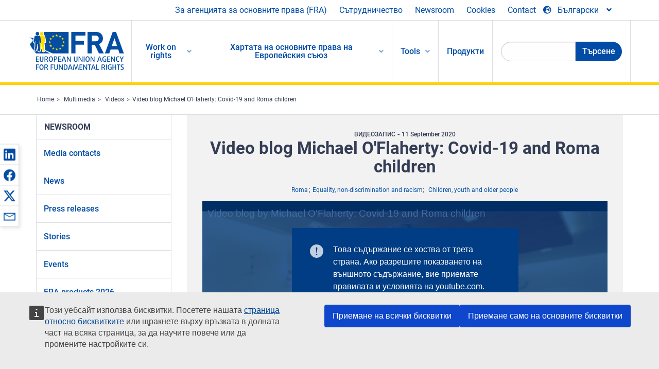

--- FILE ---
content_type: text/html; charset=UTF-8
request_url: https://fra.europa.eu/bg/video/2020/video-blog-michael-oflaherty-covid-19-and-roma-children
body_size: 23705
content:
<!DOCTYPE html>
<html lang="bg" dir="ltr" prefix="og: https://ogp.me/ns#" class="no-js">
  <head>
    <meta charset="utf-8" />
<noscript><style>form.antibot * :not(.antibot-message) { display: none !important; }</style>
</noscript><script>var _paq = _paq || [];(function(){var u=(("https:" == document.location.protocol) ? "https://fra.europa.eu/analytics/" : "http://fra.europa.eu/analytics/");_paq.push(["setSiteId", "1"]);_paq.push(["setTrackerUrl", u+"matomo.php"]);_paq.push(["setDoNotTrack", 1]);_paq.push(["disableCookies"]);if (!window.matomo_search_results_active) {_paq.push(["trackPageView"]);}_paq.push(["setIgnoreClasses", ["no-tracking","colorbox"]]);_paq.push(["enableLinkTracking"]);var d=document,g=d.createElement("script"),s=d.getElementsByTagName("script")[0];g.type="text/javascript";g.defer=true;g.async=true;g.src=u+"matomo.js";s.parentNode.insertBefore(g,s);})();</script>
<link rel="shortlink" href="https://fra.europa.eu/en/node/40331" />
<link rel="canonical" href="https://fra.europa.eu/en/video/2020/video-blog-michael-oflaherty-covid-19-and-roma-children" />
<meta name="generator" content="Drupal 9 (https://www.drupal.org)" />
<meta property="og:site_name" content="European Union Agency for Fundamental Rights" />
<meta property="og:url" content="https://fra.europa.eu/en/video/2020/video-blog-michael-oflaherty-covid-19-and-roma-children" />
<meta property="og:title" content="Video blog Michael O&#039;Flaherty: Covid-19 and Roma children" />
<meta property="og:image" content="https://fra.europa.eu/sites/default/files/styles/large/public/fra_images/adobestock_roma_children_2211578.jpg?itok=x7fZdg_h" />
<meta property="og:updated_time" content="2021-12-10T10:00:01+01:00" />
<meta property="article:published_time" content="2020-10-07T15:46:59+02:00" />
<meta property="article:modified_time" content="2021-12-10T10:00:01+01:00" />
<meta name="twitter:card" content="summary_large_image" />
<meta name="twitter:title" content="Video blog Michael O&#039;Flaherty: Covid-19 and Roma children" />
<meta name="twitter:image" content="https://fra.europa.eu/sites/default/files/styles/large/public/fra_images/adobestock_roma_children_2211578.jpg?itok=x7fZdg_h" />
<meta name="Generator" content="Drupal 10 (https://www.drupal.org)" />
<meta name="MobileOptimized" content="width" />
<meta name="HandheldFriendly" content="true" />
<meta name="viewport" content="width=device-width, initial-scale=1.0" />
<meta http-equiv="ImageToolbar" content="false" />
<meta name="google-site-verification" content="s11PSZeL5c0yZxr5nTUaJ9gZ6dxMB0hGH1l_KZOFc40" />
<link rel="icon" href="/themes/custom/fra_foundation/favicon.ico" type="image/vnd.microsoft.icon" />
<link rel="alternate" hreflang="en" href="https://fra.europa.eu/en/video/2020/video-blog-michael-oflaherty-covid-19-and-roma-children" />

    <title>Video blog Michael O&#039;Flaherty: Covid-19 and Roma children | European Union Agency for Fundamental Rights</title>
    <link rel="stylesheet" media="all" href="/sites/default/files/css/css_dLRS9cHNYBS22R7a5ScSnZEnmxJ38_mVZGpsoLMO8hI.css?delta=0&amp;language=bg&amp;theme=fra_foundation&amp;include=[base64]" />
<link rel="stylesheet" media="all" href="/sites/default/files/css/css_q8NsqMt8vCb7lzl_V4C_-dfucE-AIGkl2c6brWdTRmI.css?delta=1&amp;language=bg&amp;theme=fra_foundation&amp;include=[base64]" />
<link rel="stylesheet" media="all" href="/themes/custom/fra_foundation/css/fra_foundation.css?t9ortc" />
<link rel="stylesheet" media="all" href="/sites/default/files/css/css_znWLwhLVDE66aMYqigQrBFOf_AKUMcM6JZV5NSr2kMw.css?delta=3&amp;language=bg&amp;theme=fra_foundation&amp;include=[base64]" />
<link rel="stylesheet" media="all" href="/sites/default/files/css/css_z3UOksH4yqdiEUcdv5k5FlG3O5JIZQorSmOJ2DdEygI.css?delta=4&amp;language=bg&amp;theme=fra_foundation&amp;include=[base64]" />

    
  </head>
  <body class="lang-bg section-bg path-node node--type-fra-video page-node-type-fra-video">
  <a href="#main-content" class="show-on-focus skip-link">
    Skip to main content
  </a>
  
    <div class="dialog-off-canvas-main-canvas" data-off-canvas-main-canvas>
    	<script type="application/json">{"utility":"cck","url":"https:\/\/fra.europa.eu\/{lang}\/cookies","target":true}</script>

<div class="off-canvas-wrapper">
	<div class="inner-wrap off-canvas-wrapper-inner" id="inner-wrap" data-off-canvas-wrapper>
		<aside id="left-off-canvas-menu" class="off-canvas left-off-canvas-menu position-left" role="complementary" data-off-canvas>
			
		</aside>

		<aside id="right-off-canvas-menu" class="off-canvas right-off-canvas-menu position-right" role="complementary" data-off-canvas>
			
		</aside>

		<div class="off-canvas-content" data-off-canvas-content>
							<header class="row" role="banner" aria-label="Site header">
									<div class="large-12 columns">
						<div class='top-main-wrapper'>
							<div class="top-wrapper">
								<div class="header-menu-wrapper">
									<nav role="navigation" aria-labelledby="block-topmenu-menu" id="block-topmenu" class="hide-for-small block-topmenu">
            
  <h2 class="block-title visually-hidden" id="block-topmenu-menu">Top Menu</h2>
  

        
              <ul class="menu">
              <li>
        <a href="/bg/about-fra" class="Fra_top" target="_self" data-drupal-link-system-path="node/24">За агенцията за основните права (FRA)</a>
              </li>
          <li>
        <a href="/bg/strudnichestvo" data-drupal-link-system-path="node/18">Сътрудничество</a>
              </li>
          <li>
        <a href="/bg/news-and-events" data-drupal-link-system-path="news-and-events">Newsroom</a>
              </li>
          <li>
        <a href="/bg/cookies" class="Fra_top" target="_self" data-drupal-link-system-path="node/36978">Cookies</a>
              </li>
          <li>
        <a href="/bg/contact?page_manager_page_variant_weight=0&amp;page_manager_page=contact&amp;page_manager_page_variant=contact-block_display-0&amp;overridden_route_name=contact.site_page&amp;base_route_name=contact.site_page" data-drupal-link-system-path="contact">Contact</a>
              </li>
        </ul>
  


  </nav>

								</div>
								<div class="top-group-wrapper">
									<div class="language-switcher-language-url block-languageswitcher block block-language block-language-blocklanguage-interface" id="block-languageswitcher" role="navigation">
  
    

  
          
<button class="button" data-toggle="LangModal"  aria-label="Change Language" aria-haspopup="dialog">
<div class="custom-lang-switcher">
      <h2 id="LangModalLabel" class="visually-hidden">Select Language</h2>
              <i  class="fas fa-globe-europe"></i>Български<i class="fas fa-angle-down"></i>
    </div></button>
  <div class="full reveal" id="LangModal" data-reveal>
    <div class="modal-wrapper">
     <button id="closeLangModal" class="close-button" data-close aria-label="Close reveal" type="button">
        <span aria-hidden="true">&times;</span>
     </button>
    <h2> Select site language </h2>
     <ul>       <div class="lang-group-a">              <li hreflang="bg" data-drupal-link-system-path="node/40331" class="bg is-active-lang is-active" aria-current="page"><a href="/bg/video/2020/video-blog-michael-oflaherty-covid-19-and-roma-children" class="language-link is-active" hreflang="bg" data-drupal-link-system-path="node/40331" aria-current="page">Български</a>
          <i class="fas fa-check"></i>          </li>
                        <li hreflang="cs" data-drupal-link-system-path="node/40331" class="cs"><a href="/cs/video/2020/video-blog-michael-oflaherty-covid-19-and-roma-children" class="language-link" hreflang="cs" data-drupal-link-system-path="node/40331">Čeština</a>
                    </li>
                        <li hreflang="da" data-drupal-link-system-path="node/40331" class="da"><a href="/da/video/2020/video-blog-michael-oflaherty-covid-19-and-roma-children" class="language-link" hreflang="da" data-drupal-link-system-path="node/40331">Dansk</a>
                    </li>
                        <li hreflang="de" data-drupal-link-system-path="node/40331" class="de"><a href="/de/video/2020/video-blog-michael-oflaherty-covid-19-and-roma-children" class="language-link" hreflang="de" data-drupal-link-system-path="node/40331">Deutsch</a>
                    </li>
                        <li hreflang="el" data-drupal-link-system-path="node/40331" class="el"><a href="/el/video/2020/video-blog-michael-oflaherty-covid-19-and-roma-children" class="language-link" hreflang="el" data-drupal-link-system-path="node/40331">Ελληνικά</a>
                    </li>
                        <li hreflang="en" data-drupal-link-system-path="node/40331" class="en"><a href="/en/video/2020/video-blog-michael-oflaherty-covid-19-and-roma-children" class="language-link" hreflang="en" data-drupal-link-system-path="node/40331">English</a>
                    </li>
                        <li hreflang="es" data-drupal-link-system-path="node/40331" class="es"><a href="/es/video/2020/video-blog-michael-oflaherty-covid-19-and-roma-children" class="language-link" hreflang="es" data-drupal-link-system-path="node/40331">Español</a>
                    </li>
                        <li hreflang="et" data-drupal-link-system-path="node/40331" class="et"><a href="/et/video/2020/video-blog-michael-oflaherty-covid-19-and-roma-children" class="language-link" hreflang="et" data-drupal-link-system-path="node/40331">Eesti</a>
                    </li>
                        <li hreflang="fi" data-drupal-link-system-path="node/40331" class="fi"><a href="/fi/video/2020/video-blog-michael-oflaherty-covid-19-and-roma-children" class="language-link" hreflang="fi" data-drupal-link-system-path="node/40331">Suomi</a>
                    </li>
                        <li hreflang="fr" data-drupal-link-system-path="node/40331" class="fr"><a href="/fr/video/2020/video-blog-michael-oflaherty-covid-19-and-roma-children" class="language-link" hreflang="fr" data-drupal-link-system-path="node/40331">Français</a>
                    </li>
                        <li hreflang="ga" data-drupal-link-system-path="node/40331" class="ga"><a href="/ga/video/2020/video-blog-michael-oflaherty-covid-19-and-roma-children" class="language-link" hreflang="ga" data-drupal-link-system-path="node/40331">Gaeilge</a>
                    </li>
                        <li hreflang="hr" data-drupal-link-system-path="node/40331" class="hr"><a href="/hr/video/2020/video-blog-michael-oflaherty-covid-19-and-roma-children" class="language-link" hreflang="hr" data-drupal-link-system-path="node/40331">Hrvatski</a>
                    </li>
           </div>                   <div class="lang-group-b">        <li hreflang="hu" data-drupal-link-system-path="node/40331" class="hu"><a href="/hu/video/2020/video-blog-michael-oflaherty-covid-19-and-roma-children" class="language-link" hreflang="hu" data-drupal-link-system-path="node/40331">Magyar</a>
                    </li>
                        <li hreflang="it" data-drupal-link-system-path="node/40331" class="it"><a href="/it/video/2020/video-blog-michael-oflaherty-covid-19-and-roma-children" class="language-link" hreflang="it" data-drupal-link-system-path="node/40331">Italiano</a>
                    </li>
                        <li hreflang="lt" data-drupal-link-system-path="node/40331" class="lt"><a href="/lt/video/2020/video-blog-michael-oflaherty-covid-19-and-roma-children" class="language-link" hreflang="lt" data-drupal-link-system-path="node/40331">Lietuvių</a>
                    </li>
                        <li hreflang="lv" data-drupal-link-system-path="node/40331" class="lv"><a href="/lv/video/2020/video-blog-michael-oflaherty-covid-19-and-roma-children" class="language-link" hreflang="lv" data-drupal-link-system-path="node/40331">Latviešu</a>
                    </li>
                        <li hreflang="mt" data-drupal-link-system-path="node/40331" class="mt"><a href="/mt/video/2020/video-blog-michael-oflaherty-covid-19-and-roma-children" class="language-link" hreflang="mt" data-drupal-link-system-path="node/40331">Malti</a>
                    </li>
                        <li hreflang="nl" data-drupal-link-system-path="node/40331" class="nl"><a href="/nl/video/2020/video-blog-michael-oflaherty-covid-19-and-roma-children" class="language-link" hreflang="nl" data-drupal-link-system-path="node/40331">Nederlands</a>
                    </li>
                        <li hreflang="pl" data-drupal-link-system-path="node/40331" class="pl"><a href="/pl/video/2020/video-blog-michael-oflaherty-covid-19-and-roma-children" class="language-link" hreflang="pl" data-drupal-link-system-path="node/40331">Polski</a>
                    </li>
                        <li hreflang="pt" data-drupal-link-system-path="node/40331" class="pt"><a href="/pt/video/2020/video-blog-michael-oflaherty-covid-19-and-roma-children" class="language-link" hreflang="pt" data-drupal-link-system-path="node/40331">Português</a>
                    </li>
                        <li hreflang="ro" data-drupal-link-system-path="node/40331" class="ro"><a href="/ro/video/2020/video-blog-michael-oflaherty-covid-19-and-roma-children" class="language-link" hreflang="ro" data-drupal-link-system-path="node/40331">Română</a>
                    </li>
                        <li hreflang="sk" data-drupal-link-system-path="node/40331" class="sk"><a href="/sk/video/2020/video-blog-michael-oflaherty-covid-19-and-roma-children" class="language-link" hreflang="sk" data-drupal-link-system-path="node/40331">Slovenčina</a>
                    </li>
                        <li hreflang="sl" data-drupal-link-system-path="node/40331" class="sl"><a href="/sl/video/2020/video-blog-michael-oflaherty-covid-19-and-roma-children" class="language-link" hreflang="sl" data-drupal-link-system-path="node/40331">Slovenščina</a>
                    </li>
                        <li hreflang="sv" data-drupal-link-system-path="node/40331" class="sv"><a href="/sv/video/2020/video-blog-michael-oflaherty-covid-19-and-roma-children" class="language-link" hreflang="sv" data-drupal-link-system-path="node/40331">Svenska</a>
                    </li>
          </ul>  </div>
</div> <!-- modal-wrapper -->

    
    
</div>

								</div>
							</div>
						</div>
													<script type="application/json">
								{
								                "service": "share",
								                "version" : "2.0",
								                "popup": false,
								                "icon": true,
								                "display": "icons",
								                 "networks": [
													"linkedin",
								                    "facebook",
								                    "x",
								                    "email"
								                    ],
								                  "selection": false,
								                  "css": {
								                  "list": "PubShare"
								                  },
								                  "shortenurl": true
								                }
							</script>
												  <div>
    <nav role="navigation" aria-labelledby="block-topbar-menu-menu" id="block-topbar-menu" class="hide-for-xlarge block-cedefop-block-topbar-menu block-topbar-menu">
            
  <h2 class="block-title visually-hidden" id="block-topbar-menu-menu">Custom Topbar</h2>
  

  <div class="title-bar" data-responsive-toggle="menu" data-hide-for="hide-for-medium">
          <a href="/bg" rel="home" class="site-logo">
       <img id="top-bar-logo" src="/themes/custom/fra_foundation/logo.svg" alt="Home" />
      </a>
               <div class="top-bar-wrapper">
      <h2 class="AdvancedSearch advancedSearchTitle">Search the FRA website</h2>
          <ul class="right"><li class="has-form"><form class="views-exposed-form" data-drupal-selector="views-exposed-form-new-search-page-1" action="/bg/search" method="get" id="views-exposed-form-new-search-page-1" accept-charset="UTF-8">
  <div class="js-form-item form-item js-form-type-search-api-autocomplete form-item-search js-form-item-search">
      <label for="edit-search">Search</label>
        <input data-drupal-selector="edit-search" data-search-api-autocomplete-search="new_search" class="form-autocomplete form-text" data-autocomplete-path="/bg/search_api_autocomplete/new_search?display=page_1&amp;&amp;filter=search" type="text" id="edit-search" name="search" value="" size="30" maxlength="128" />

        </div>
<div data-drupal-selector="edit-actions" class="form-actions js-form-wrapper form-wrapper" id="edit-actions"><div class="search-wrapper">
    <i class="fas fa-search"></i>
    <input class="success button radius js-form-submit form-submit" data-drupal-selector="edit-submit-new-search" type="submit" id="edit-submit-new-search" value="Search" />
</div>


</div>


</form>
</ul></li>
    </div>
          <button class="menu-icon" type="button" data-toggle value="menu-icon">menu-icon</button>
  </div>

  <div class="top-bar" id="menu">
    <ul class="vertical menu" data-auto-height='true' >
                   <ul class="menu vertical" data-responsive-menu="drilldown" data-parent-link="true">
                                       
  <ul  class= "vertical submenu  menu drilldown  menu-level--0"  data-submenu>
                
                          <li class= "submenu__item">
              <a href="/bg/work-on-rights"  class="menu__link">Work on rights</a>
                                
  <ul  class= "vertical submenu  menu drilldown  menu-level--1"  data-submenu>
                
                          <li class= "submenu__item">
              <a href="/bg/themes/justice-victims-rights-and-judicial-cooperation"  class="menu__link">Правосъдие, права на жертвите и съдебно сътрудничество</a>
                                
  <ul  class= "vertical submenu  menu drilldown  menu-level--2"  data-submenu>
                
                          <li class= "menu__item ">
              <a href="/bg/themes/victims-rights"  class="menu__link">Права на жертвите</a>
              </li>
                
                          <li class= "menu__item ">
              <a href="/bg/themes/defendants-rights"  class="menu__link">Права на обвиняемите</a>
              </li>
                
                          <li class= "menu__item ">
              <a href="/bg/themes/civil-justice"  class="menu__link">Гражданско правосъдие</a>
              </li>
                
                          <li class= "menu__item ">
              <a href="/bg/themes/judicial-cooperation-and-rule-law"  class="menu__link">Съдебно сътрудничество и върховенство на закона</a>
              </li>
                
                          <li class= "menu__item ">
              <a href="/bg/themes/security"  class="menu__link">Сигурност</a>
              </li>
                
                          <li class= "menu__item ">
              <a href="/bg/themes/business-and-human-rights"  class="menu__link">Стопанска дейност и права на човека</a>
              </li>
      </ul>
              </li>
                
                          <li class= "submenu__item">
              <a href="/bg/themes/equality-non-discrimination-and-racism"  class="menu__link">Равенство, недискриминация и расизъм</a>
                                
  <ul  class= "vertical submenu  menu drilldown  menu-level--2"  data-submenu>
                
                          <li class= "menu__item ">
              <a href="/bg/themes/children-youth-and-older-people"  class="menu__link">Деца, младежи и възрастни хора</a>
              </li>
                
                          <li class= "menu__item ">
              <a href="/bg/themes/people-disabilities"  class="menu__link">Лица с увреждания</a>
              </li>
                
                          <li class= "menu__item ">
              <a href="/bg/themes/hate-crime"  class="menu__link">Престъпления от омраза</a>
              </li>
                
                          <li class= "menu__item ">
              <a href="/bg/themes/racial-and-ethnic-origin"  class="menu__link">Расов и етнически произход</a>
              </li>
                
                          <li class= "menu__item ">
              <a href="/bg/themes/religion-and-belief"  class="menu__link">Религия и убеждения</a>
              </li>
                
                          <li class= "menu__item ">
              <a href="/bg/themes/roma"  class="menu__link">Роми</a>
              </li>
                
                          <li class= "menu__item ">
              <a href="/bg/themes/sex-sexual-orientation-and-gender"  class="menu__link">Пол, сексуална ориентация и полова идентичност</a>
              </li>
      </ul>
              </li>
                
                          <li class= "submenu__item">
              <a href="/bg/themes/asylum-migration-and-borders"  class="menu__link">Убежище, миграция и граници</a>
                                
  <ul  class= "vertical submenu  menu drilldown  menu-level--2"  data-submenu>
                
                          <li class= "menu__item ">
              <a href="/bg/themes/access-asylum"  class="menu__link">Достъп до убежище</a>
              </li>
                
                          <li class= "menu__item ">
              <a href="/bg/themes/borders-and-information-systems-0"  class="menu__link">Граници и информационни системи</a>
              </li>
                
                          <li class= "menu__item ">
              <a href="/bg/themes/child-protection"  class="menu__link">Закрила на детето</a>
              </li>
                
                          <li class= "menu__item ">
              <a href="/bg/themes/irregular-migration-return-and-immigration-detention"  class="menu__link">Незаконна миграция, връщане и задържане на имигранти</a>
              </li>
                
                          <li class= "menu__item ">
              <a href="/bg/themes/legal-migration-and-integration"  class="menu__link">Законна миграция и интегриране</a>
              </li>
                
                          <li class= "menu__item ">
              <a href="/bg/themes/trafficking-and-labour-exploitation"  class="menu__link">Трафик на хора и трудова експлоатация</a>
              </li>
      </ul>
              </li>
                
                          <li class= "submenu__item">
              <a href="/bg/themes/data-protection-privacy-and-new-technologies"  class="menu__link">Защита на данните, неприкосновеност на личния живот и нови технологии</a>
                                
  <ul  class= "vertical submenu  menu drilldown  menu-level--2"  data-submenu>
                
                          <li class= "menu__item ">
              <a href="/bg/themes/artificial-intelligence-and-big-data"  class="menu__link">Изкуствен интелект и големи информационни масиви</a>
              </li>
                
                          <li class= "menu__item ">
              <a href="/bg/themes/borders-and-information-systems"  class="menu__link">Граници и информационни системи</a>
              </li>
                
                          <li class= "menu__item ">
              <a href="/bg/themes/data-protection"  class="menu__link">Защита на данните</a>
              </li>
                
                          <li class= "menu__item ">
              <a href="/bg/themes/unlawful-profiling"  class="menu__link">Незаконно профилиране</a>
              </li>
      </ul>
              </li>
                
                          <li class= "submenu__item">
              <a href="/bg/themes/support-human-rights-systems-and-defenders"  class="menu__link">Подкрепа за системи и защитници на правата на човека</a>
                                
  <ul  class= "vertical submenu  menu drilldown  menu-level--2"  data-submenu>
                
                          <li class= "menu__item ">
              <a href="/bg/themes/eu-charter-fundamental-rights"  class="menu__link">Харта на основните права на Европейския съюз</a>
              </li>
                
                          <li class= "menu__item ">
              <a href="/bg/themes/inter-governmental-human-rights-systems"  class="menu__link">Междуправителствени системи във връзка с правата на човека</a>
              </li>
                
                          <li class= "menu__item ">
              <a href="/bg/themes/national-human-rights-systems-and-bodies"  class="menu__link">Национални системи и органи във връзка с правата на човека</a>
              </li>
                
                          <li class= "menu__item ">
              <a href="/bg/themes/civil-society"  class="menu__link">Гражданско общество</a>
              </li>
      </ul>
              </li>
                
                          <li class= "submenu__item">
              <a href="/bg/themes/environmental-and-social-sustainability"  class="menu__link">Environmental and social sustainability</a>
                                
  <ul  class= "vertical submenu  menu drilldown  menu-level--2"  data-submenu>
                
                          <li class= "menu__item ">
              <a href="/bg/themes/climate-change-and-environmental-protection"  class="menu__link">Climate change and environmental protection</a>
              </li>
                
                          <li class= "menu__item ">
              <a href="/bg/themes/just-and-green-transition"  class="menu__link">Just and green transition</a>
              </li>
                
                          <li class= "menu__item ">
              <a href="/bg/themes/business-and-human-rights-0"  class="menu__link">Business and human rights</a>
              </li>
                
                          <li class= "menu__item ">
              <a href="/bg/themes/human-rights-due-diligence"  class="menu__link">Human rights due diligence</a>
              </li>
                
                          <li class= "menu__item ">
              <a href="/bg/themes/consumer-protection"  class="menu__link">Consumer protection</a>
              </li>
      </ul>
              </li>
      </ul>
              </li>
                
                          <li class= "submenu__item">
              <a href="/bg/eu-charter"  class="menu__link">Хартата на основните права на Европейския съюз</a>
                                
  <ul  class= "vertical submenu  menu drilldown  menu-level--1"  data-submenu>
                
                          <li class= "menu__item ">
              <a href="/bg/about-fundamental-rights"  class="menu__link">Какво представляват основните права?</a>
              </li>
                
                          <li class= "menu__item ">
              <a href="/bg/about-fundamental-rights"  class="menu__link">What is the EU Charter of Fundamental Rights?</a>
              </li>
                
                          <li class= "menu__item ">
              <a href="/bg/eu-charter/article/0-preambyul"  class="menu__link">Преамбюл</a>
              </li>
                
                          <li class= "submenu__item">
              <a href="/bg/eu-charter/title/title-i-dignity"  class="menu__link">Дял I: Достойнство</a>
                                
  <ul  class= "vertical submenu  menu drilldown  menu-level--2"  data-submenu>
                
                          <li class= "menu__item ">
              <a href="/bg/eu-charter/article/1-choveshko-dostoynstvo"  class="menu__link">1 - Човешко достойнство</a>
              </li>
                
                          <li class= "menu__item ">
              <a href="/bg/eu-charter/article/2-pravo-na-zhivot"  class="menu__link">2 - Право на живот</a>
              </li>
                
                          <li class= "menu__item ">
              <a href="/bg/eu-charter/article/3-pravo-na-neprikosnovenost-na-lichnostta"  class="menu__link">3 - Право на неприкосновеност на личността</a>
              </li>
                
                          <li class= "menu__item ">
              <a href="/bg/eu-charter/article/4-zabrana-na-iztezaniyata-i-na-nechoveshkoto-ili-unizitelno-otnoshenie-ili"  class="menu__link">4 - Забрана на изтезанията и на нечовешкото или унизително отношение или наказание</a>
              </li>
                
                          <li class= "menu__item ">
              <a href="/bg/eu-charter/article/5-zabrana-na-robstvoto-i-na-prinuditelniya-trud"  class="menu__link">5 - Забрана на робството и на принудителния труд</a>
              </li>
      </ul>
              </li>
                
                          <li class= "submenu__item">
              <a href="/bg/eu-charter/title/title-ii-freedoms"  class="menu__link">Дял II: Свободи</a>
                                
  <ul  class= "vertical submenu  menu drilldown  menu-level--2"  data-submenu>
                
                          <li class= "menu__item ">
              <a href="/bg/eu-charter/article/6-pravo-na-svoboda-i-sigurnost"  class="menu__link">6 - Право на свобода и сигурност</a>
              </li>
                
                          <li class= "menu__item ">
              <a href="/bg/eu-charter/article/7-zachitane-na-lichniya-i-semeyniya-zhivot"  class="menu__link">7 - Зачитане на личния и семейния живот</a>
              </li>
                
                          <li class= "menu__item ">
              <a href="/bg/eu-charter/article/8-zashchita-na-lichnite-danni"  class="menu__link">8 - Защита на личните данни</a>
              </li>
                
                          <li class= "menu__item ">
              <a href="/bg/eu-charter/article/9-pravo-na-vstpvane-v-brak-i-pravo-na-szdavane-na-semeystvo"  class="menu__link">9 - Право на встъпване в брак и право на създаване на семейство</a>
              </li>
                
                          <li class= "menu__item ">
              <a href="/bg/eu-charter/article/10-svoboda-na-mislta-svestta-i-religiyata"  class="menu__link">10 - Свобода на мисълта, съвестта и религията</a>
              </li>
                
                          <li class= "menu__item ">
              <a href="/bg/eu-charter/article/11-svoboda-na-izrazyavane-na-mnenie-i-svoboda-na-informaciya"  class="menu__link">11 - Свобода на изразяване на мнение и свобода на информация</a>
              </li>
                
                          <li class= "menu__item ">
              <a href="/bg/eu-charter/article/12-svoboda-na-sbraniyata-i-sdruzheniyata"  class="menu__link">12 - Свобода на събранията и сдруженията</a>
              </li>
                
                          <li class= "menu__item ">
              <a href="/bg/eu-charter/article/13-svoboda-na-izkustvata-i-naukite"  class="menu__link">13 - Свобода на изкуствата и науките</a>
              </li>
                
                          <li class= "menu__item ">
              <a href="/bg/eu-charter/article/14-pravo-na-obrazovanie"  class="menu__link">14 - Право на образование</a>
              </li>
                
                          <li class= "menu__item ">
              <a href="/bg/eu-charter/article/15-svoboda-pri-izbor-na-profesiya-i-pravo-na-trud"  class="menu__link">15 - Свобода при избор на професия и право на труд</a>
              </li>
                
                          <li class= "menu__item ">
              <a href="/bg/eu-charter/article/16-svoboda-na-stopanskata-iniciativa"  class="menu__link">16 - Свобода на стопанската инициатива</a>
              </li>
                
                          <li class= "menu__item ">
              <a href="/bg/eu-charter/article/17-pravo-na-sobstvenost"  class="menu__link">17 - Право на собственост</a>
              </li>
                
                          <li class= "menu__item ">
              <a href="/bg/eu-charter/article/18-pravo-na-ubezhishche"  class="menu__link">18 - Право на убежище</a>
              </li>
                
                          <li class= "menu__item ">
              <a href="/bg/eu-charter/article/19-zashchita-v-sluchay-na-prinuditelno-otvezhdane-ekspulsirane-i-ekstradirane"  class="menu__link">19 - Защита в случай на принудително отвеждане, експулсиране и екстрадиране</a>
              </li>
      </ul>
              </li>
                
                          <li class= "submenu__item">
              <a href="/bg/eu-charter/title/title-iii-equality"  class="menu__link">Дял III: Равенство</a>
                                
  <ul  class= "vertical submenu  menu drilldown  menu-level--2"  data-submenu>
                
                          <li class= "menu__item ">
              <a href="/bg/eu-charter/article/20-ravenstvo-pred-zakona"  class="menu__link">20 - Равенство пред закона</a>
              </li>
                
                          <li class= "menu__item ">
              <a href="/bg/eu-charter/article/21-nediskriminaciya"  class="menu__link">21 - Недискриминация</a>
              </li>
                
                          <li class= "menu__item ">
              <a href="/bg/eu-charter/article/22-kulturno-religiozno-i-ezikovo-mnogoobrazie"  class="menu__link">22 - Културно, религиозно и езиково многообразие</a>
              </li>
                
                          <li class= "menu__item ">
              <a href="/bg/eu-charter/article/23-ravenstvo-mezhdu-zhenite-i-mzhete"  class="menu__link">23 - Равенство между жените и мъжете</a>
              </li>
                
                          <li class= "menu__item ">
              <a href="/bg/eu-charter/article/24-prava-na-deteto"  class="menu__link">24 - Права на детето</a>
              </li>
                
                          <li class= "menu__item ">
              <a href="/bg/eu-charter/article/25-prava-na-vzrastnite-hora"  class="menu__link">25 - Права на възрастните хора</a>
              </li>
                
                          <li class= "menu__item ">
              <a href="/bg/eu-charter/article/26-integraciya-na-horata-s-uvrezhdaniya"  class="menu__link">26 - Интеграция на хората с увреждания</a>
              </li>
      </ul>
              </li>
                
                          <li class= "submenu__item">
              <a href="/bg/eu-charter/title/title-iv-solidarity"  class="menu__link">Дял IV: Солидарност</a>
                                
  <ul  class= "vertical submenu  menu drilldown  menu-level--2"  data-submenu>
                
                          <li class= "menu__item ">
              <a href="/bg/eu-charter/article/27-pravo-na-informirane-i-konsultirane-na-rabotnicite-v-predpriyatieto"  class="menu__link">27 - Право на информиране и консултиране на работниците в предприятието</a>
              </li>
                
                          <li class= "menu__item ">
              <a href="/bg/eu-charter/article/28-pravo-na-kolektivni-pregovori-i-deystviya"  class="menu__link">28 - Право на колективни преговори и действия</a>
              </li>
                
                          <li class= "menu__item ">
              <a href="/bg/eu-charter/article/29-pravo-na-dostp-do-uslugite-za-namirane-na-rabota"  class="menu__link">29 - Право на достъп до услугите за намиране на работа</a>
              </li>
                
                          <li class= "menu__item ">
              <a href="/bg/eu-charter/article/30-zashchita-pri-neosnovatelno-uvolnenie"  class="menu__link">30 - Защита при неоснователно уволнение</a>
              </li>
                
                          <li class= "menu__item ">
              <a href="/bg/eu-charter/article/31-spravedlivi-i-ravni-usloviya-na-trud"  class="menu__link">31 - Справедливи и равни условия на труд</a>
              </li>
                
                          <li class= "menu__item ">
              <a href="/bg/eu-charter/article/32-zabrana-na-detskiya-trud-i-zashchita-na-raboteshchite-mladezhi"  class="menu__link">32 - Забрана на детския труд и защита на работещите младежи</a>
              </li>
                
                          <li class= "menu__item ">
              <a href="/bg/eu-charter/article/33-semeen-i-profesionalen-zhivot"  class="menu__link">33 - Семеен и професионален живот</a>
              </li>
                
                          <li class= "menu__item ">
              <a href="/bg/eu-charter/article/34-socialna-sigurnost-i-socialna-pomoshch"  class="menu__link">34 - Социална сигурност и социална помощ</a>
              </li>
                
                          <li class= "menu__item ">
              <a href="/bg/eu-charter/article/35-zakrila-na-zdraveto"  class="menu__link">35 - Закрила на здравето</a>
              </li>
                
                          <li class= "menu__item ">
              <a href="/bg/eu-charter/article/36-dostp-do-uslugite-ot-obshch-ikonomicheski-interes"  class="menu__link">36 - Достъп до услугите от общ икономически интерес</a>
              </li>
                
                          <li class= "menu__item ">
              <a href="/bg/eu-charter/article/37-opazvane-na-okolnata-sreda"  class="menu__link">37 - Опазване на околната среда</a>
              </li>
                
                          <li class= "menu__item ">
              <a href="/bg/eu-charter/article/38-zashchita-na-potrebitelite"  class="menu__link">38 - Защита на потребителите</a>
              </li>
      </ul>
              </li>
                
                          <li class= "submenu__item">
              <a href="/bg/eu-charter/title/title-v-citizens-rights"  class="menu__link">Дял V: Гражданство</a>
                                
  <ul  class= "vertical submenu  menu drilldown  menu-level--2"  data-submenu>
                
                          <li class= "menu__item ">
              <a href="/bg/eu-charter/article/39-pravo-na-grazhdanite-da-izbirat-i-da-bdat-izbirani-v-izborite-za-evropeyskiya"  class="menu__link">39 - Право на гражданите да избират и да бъдат избирани в изборите за Европейския парламент</a>
              </li>
                
                          <li class= "menu__item ">
              <a href="/bg/eu-charter/article/40-pravo-na-grazhdanite-da-izbirat-i-da-bdat-izbirani-v-obshchinskite-izbori"  class="menu__link">40 - Право на гражданите да избират и да бъдат избирани в общинските избори</a>
              </li>
                
                          <li class= "menu__item ">
              <a href="/bg/eu-charter/article/41-pravo-na-dobra-administraciya"  class="menu__link">41 - Право на добра администрация</a>
              </li>
                
                          <li class= "menu__item ">
              <a href="/bg/eu-charter/article/42-pravo-na-dostp-do-dokumenti"  class="menu__link">42 - Право на достъп до документи</a>
              </li>
                
                          <li class= "menu__item ">
              <a href="/bg/eu-charter/article/43-evropeyski-ombudsman"  class="menu__link">43 - Европейски омбудсман</a>
              </li>
                
                          <li class= "menu__item ">
              <a href="/bg/eu-charter/article/44-pravo-na-peticii"  class="menu__link">44 - Право на петиции</a>
              </li>
                
                          <li class= "menu__item ">
              <a href="/bg/eu-charter/article/45-svobodno-dvizhenie-i-prebivavane"  class="menu__link">45 - Свободно движение и пребиваване</a>
              </li>
                
                          <li class= "menu__item ">
              <a href="/bg/eu-charter/article/46-diplomaticheska-i-konsulska-zakrila"  class="menu__link">46 - Дипломатическа и консулска закрила</a>
              </li>
      </ul>
              </li>
                
                          <li class= "submenu__item">
              <a href="/bg/eu-charter/title/title-vi-justice"  class="menu__link">Дял VI: Правосъдие</a>
                                
  <ul  class= "vertical submenu  menu drilldown  menu-level--2"  data-submenu>
                
                          <li class= "menu__item ">
              <a href="/bg/eu-charter/article/47-pravo-na-efektivni-pravni-sredstva-za-zashchita-i-na-spravedliv-sdeben-proces"  class="menu__link">47 - Право на ефективни правни средства за защита и на справедлив съдебен процес</a>
              </li>
                
                          <li class= "menu__item ">
              <a href="/bg/eu-charter/article/48-prezumpciya-za-nevinovnost-i-pravo-na-zashchita"  class="menu__link">48 - Презумпция за невиновност и право на защита</a>
              </li>
                
                          <li class= "menu__item ">
              <a href="/bg/eu-charter/article/49-principi-na-zakonnost-i-proporcionalnost-na-prestplenieto-i-nakazanieto"  class="menu__link">49 - Принципи на законност и пропорционалност на престъплението и наказанието</a>
              </li>
                
                          <li class= "menu__item ">
              <a href="/bg/eu-charter/article/50-pravo-na-vseki-da-ne-bde-sden-ili-nakazvan-dva-pti-za-edno-i-sshcho"  class="menu__link">50 - Право на всеки да не бъде съден или наказван два пъти за едно и също престъпление</a>
              </li>
      </ul>
              </li>
                
                          <li class= "submenu__item">
              <a href="/bg/eu-charter/title/title-vii-general-provisions"  class="menu__link">Дял VII: Общи pазпоредби</a>
                                
  <ul  class= "vertical submenu  menu drilldown  menu-level--2"  data-submenu>
                
                          <li class= "menu__item ">
              <a href="/bg/eu-charter/article/51-prilozhno-pole"  class="menu__link">51 - Приложно поле</a>
              </li>
                
                          <li class= "menu__item ">
              <a href="/bg/eu-charter/article/52-obhvat-i-tlkuvane-na-pravata-i-principite"  class="menu__link">52 - Обхват и тълкуване на правата и принципите</a>
              </li>
                
                          <li class= "menu__item ">
              <a href="/bg/eu-charter/article/53-stepen-na-zakrila"  class="menu__link">53 - Степен на закрила</a>
              </li>
                
                          <li class= "menu__item ">
              <a href="/bg/eu-charter/article/54-zabrana-na-zloupotrebata-s-pravo"  class="menu__link">54 - Забрана на злоупотребата с право</a>
              </li>
      </ul>
              </li>
      </ul>
              </li>
                
                          <li class= "submenu__item">
              <a href="/bg/tools"  class="menu__link">Tools</a>
                                
  <ul  class= "vertical submenu  menu drilldown  menu-level--1"  data-submenu>
                
                          <li class= "menu__item ">
              <a href="https://fra.europa.eu/en/databases/efris/"  class="menu__link">EU Fundamental Rights Information System - EFRIS</a>
              </li>
                
                          <li class= "menu__item ">
              <a href="https://fra.europa.eu/en/databases/criminal-detention"  class="menu__link">Criminal detention database</a>
              </li>
                
                          <li class= "menu__item ">
              <a href="https://fra.europa.eu/en/databases/anti-muslim-hatred/"  class="menu__link">Anti-Muslim hatred database</a>
              </li>
                
                          <li class= "menu__item ">
              <a href="https://fra.europa.eu/en/databases/human-rights-structures/home"  class="menu__link">National human rights structures navigator</a>
              </li>
                
                          <li class= "menu__item ">
              <a href="/bg/case-law-database"  class="menu__link">Case-law database</a>
              </li>
                
                          <li class= "menu__item ">
              <a href="/bg/charterpedia"  class="menu__link">Charterpedia</a>
              </li>
                
                          <li class= "menu__item ">
              <a href="https://e-learning.fra.europa.eu/"  class="menu__link">FRA e-learning platform</a>
              </li>
                
                          <li class= "menu__item ">
              <a href="/bg/publications-and-resources/data-and-maps"  class="menu__link">Data visualisation</a>
              </li>
                
                          <li class= "menu__item ">
              <a href="/bg/promising-practices-list"  class="menu__link">Equality data collection: promising practices</a>
              </li>
                
                          <li class= "menu__item ">
              <a href="/bg/theme/hate-crime/compendium-practices"  class="menu__link">Fighting hate crime: promising practices</a>
              </li>
      </ul>
              </li>
                
                          <li class= "menu__item ">
              <a href="/bg/products/search?sort_by=published_at"  class="menu__link">Продукти</a>
              </li>
      </ul>
                                <li class="menu__item" role="treeitem">
       <a href="/about-fra" class="menu__link">About FRA</a>
                              
  <ul  class= "vertical submenu  menu drilldown  menu-level--0"  data-submenu>
                
                          <li class= "submenu__item">
              <a href="/bg/about-fra/who-we-are"  class="menu__link">Who we are</a>
                                
  <ul  class= "vertical submenu  menu drilldown  menu-level--1"  data-submenu>
                
                          <li class= "menu__item ">
              <a href="/bg/about-fra/structure"  class="menu__link">Structure of FRA</a>
              </li>
                
                          <li class= "submenu__item">
              <a href="/bg/about-fra/structure/management-board"  class="menu__link">Management Board</a>
                                
  <ul  class= "vertical submenu  menu drilldown  menu-level--2"  data-submenu>
                
                          <li class= "menu__item ">
              <a href="/bg/about-fra/structure/management-board/members"  class="menu__link">Management Board members</a>
              </li>
                
                          <li class= "menu__item ">
              <a href="/bg/management-board-meeting-documents"  class="menu__link"> Management Board meeting documents</a>
              </li>
      </ul>
              </li>
                
                          <li class= "menu__item ">
              <a href="/bg/about-fra/structure/executive-board"  class="menu__link">Executive Board</a>
              </li>
                
                          <li class= "submenu__item">
              <a href="/bg/content/scientific-committee"  class="menu__link">Scientific Committee</a>
                                
  <ul  class= "vertical submenu  menu drilldown  menu-level--2"  data-submenu>
                
                          <li class= "menu__item ">
              <a href="/bg/about-fra/structure/scientific-committee/members"  class="menu__link">Scientific Committee members</a>
              </li>
      </ul>
              </li>
                
                          <li class= "menu__item ">
              <a href="/bg/about-fra/structure/director"  class="menu__link">Director</a>
              </li>
                
                          <li class= "menu__item ">
              <a href="/bg/about-fra/structure/management-team"  class="menu__link">Management team</a>
              </li>
      </ul>
              </li>
                
                          <li class= "submenu__item">
              <a href="/bg/about-fra/what-we-do"  class="menu__link">What we do</a>
                                
  <ul  class= "vertical submenu  menu drilldown  menu-level--1"  data-submenu>
                
                          <li class= "menu__item ">
              <a href="/bg/about-fra/Research-and-data"  class="menu__link">Research and data</a>
              </li>
                
                          <li class= "menu__item ">
              <a href="/bg/content/capacity-building"  class="menu__link">Capacity-building</a>
              </li>
                
                          <li class= "menu__item ">
              <a href="/bg/content/advising"  class="menu__link">Advising</a>
              </li>
                
                          <li class= "menu__item ">
              <a href="/bg/about-fra/Convening-people"  class="menu__link">Convening people</a>
              </li>
                
                          <li class= "submenu__item">
              <a href="/bg/about-fra/what-we-do/fra-for-children"  class="menu__link">FRA for children</a>
                                
  <ul  class= "vertical submenu  menu drilldown  menu-level--2"  data-submenu>
                
                          <li class= "menu__item ">
              <a href="/bg/content/what-are-my-rights"  class="menu__link">What are my rights?</a>
              </li>
                
                          <li class= "menu__item ">
              <a href="/bg/content/where-do-my-rights-come"  class="menu__link">Where do my rights come from?</a>
              </li>
      </ul>
              </li>
                
                          <li class= "submenu__item">
              <a href="/bg/about-fra/what-we-do/areas-of-work"  class="menu__link">Areas of work</a>
                                
  <ul  class= "vertical submenu  menu drilldown  menu-level--2"  data-submenu>
                
                          <li class= "menu__item ">
              <a href="/bg/about-fra/what-we-do/areas-of-work/multi-annual-frameworks-2007-2022"  class="menu__link">Multi-annual Framework 2007-2022</a>
              </li>
      </ul>
              </li>
                
                          <li class= "submenu__item">
              <a href="/bg/about-fra/what-we-do/annual-work-programme"  class="menu__link">Work Programme</a>
                                
  <ul  class= "vertical submenu  menu drilldown  menu-level--2"  data-submenu>
                
                          <li class= "menu__item ">
              <a href="/bg/content/archive-annual-work-programmes"  class="menu__link">Archive</a>
              </li>
      </ul>
              </li>
                
                          <li class= "submenu__item">
              <a href="/bg/about-fra/what-we-do/annual-activity-programme"  class="menu__link">Annual Activity report</a>
                                
  <ul  class= "vertical submenu  menu drilldown  menu-level--2"  data-submenu>
                
                          <li class= "menu__item ">
              <a href="/bg/about-fra/what-we-do/annual-activity-report/archive"  class="menu__link">Archive</a>
              </li>
      </ul>
              </li>
                
                          <li class= "menu__item ">
              <a href="/bg/research/projects"  class="menu__link">Projects</a>
              </li>
      </ul>
              </li>
                
                          <li class= "submenu__item">
              <a href="/bg/about-fra/recruitment"  class="menu__link">Working at FRA</a>
                                
  <ul  class= "vertical submenu  menu drilldown  menu-level--1"  data-submenu>
                
                          <li class= "submenu__item">
              <a href="/bg/about-fra/recruitment/vacancies"  class="menu__link">Vacancies and selections</a>
                                
  <ul  class= "vertical submenu  menu drilldown  menu-level--2"  data-submenu>
                
                          <li class= "menu__item ">
              <a href="/bg/about-fra/recruitment/previous-vacancies"  class="menu__link">Previous vacancies</a>
              </li>
      </ul>
              </li>
                
                          <li class= "menu__item ">
              <a href="/bg/content/what-we-offer"  class="menu__link">What we offer</a>
              </li>
                
                          <li class= "menu__item ">
              <a href="/bg/content/work-life-balance"  class="menu__link">Work-life balance</a>
              </li>
                
                          <li class= "menu__item ">
              <a href="/bg/about-fra/recruitment/application-instructions"  class="menu__link">Application instructions</a>
              </li>
                
                          <li class= "menu__item ">
              <a href="/bg/content/seconded-national-experts"  class="menu__link">Seconded National Experts</a>
              </li>
                
                          <li class= "menu__item ">
              <a href="/bg/about-fra/recruitment/traineeship"  class="menu__link">Traineeship</a>
              </li>
                
                          <li class= "menu__item ">
              <a href="/bg/about-fra/recruitment/study-visits"  class="menu__link">Study visits at FRA</a>
              </li>
      </ul>
              </li>
                
                          <li class= "submenu__item">
              <a href="/bg/about-fra/procurement"  class="menu__link">Procurement</a>
                                
  <ul  class= "vertical submenu  menu drilldown  menu-level--1"  data-submenu>
                
                          <li class= "menu__item ">
              <a href="/bg/about-fra/procurement/ongoing-procedures"  class="menu__link">Ongoing procedures</a>
              </li>
                
                          <li class= "menu__item ">
              <a href="/bg/about-fra/procurement/closed-procedures"  class="menu__link">Closed procedures</a>
              </li>
                
                          <li class= "menu__item ">
              <a href="/bg/about-fra/procurement/contracts-awarded"  class="menu__link">Contracts awarded</a>
              </li>
      </ul>
              </li>
                
                          <li class= "submenu__item">
              <a href="/bg/content/finance-and-budget"  class="menu__link">Finance and budget</a>
                                
  <ul  class= "vertical submenu  menu drilldown  menu-level--1"  data-submenu>
                
                          <li class= "menu__item ">
              <a href="/bg/about-fra/finance-and-budget/financial-rules"  class="menu__link">Financial Rules</a>
              </li>
                
                          <li class= "menu__item ">
              <a href="/bg/about-fra/finance-and-budget/financial-documents"  class="menu__link">Financial documents</a>
              </li>
      </ul>
              </li>
                
                          <li class= "submenu__item">
              <a href="/bg/about-fra/register-of-documents"  class="menu__link">Достъп до документи</a>
                                
  <ul  class= "vertical submenu  menu drilldown  menu-level--1"  data-submenu>
                
                          <li class= "menu__item ">
              <a href="/bg/bg/about-fra/dostp-do-dokumenti"  class="menu__link">Access to documents</a>
              </li>
                
                          <li class= "menu__item ">
              <a href="/bg/about-fra/dostp-do-dokumenti/zayavlenie-za-dostp-do-dokumenti"  class="menu__link">Заявление за достъп до документи</a>
              </li>
      </ul>
              </li>
                
                          <li class= "submenu__item">
              <a href="/bg/about-fra/data-protection"  class="menu__link">Data protection within FRA</a>
                                
  <ul  class= "vertical submenu  menu drilldown  menu-level--1"  data-submenu>
                
                          <li class= "menu__item ">
              <a href="/bg/about-fra/data-protection/records-registry"  class="menu__link">Records registry</a>
              </li>
      </ul>
              </li>
      </ul>
                                     <li class="menu__item" role="treeitem">
        <a href="/cooperation" class="menu__link">Cooperation</a>
                          
  <ul  class= "vertical submenu  menu drilldown  menu-level--0"  data-submenu>
                
                          <li class= "submenu__item">
              <a href="/bg/strudnichestvo/instituciite-na-es-i-drugi-organi"  class="menu__link">институциите на ЕС и други органи</a>
                                
  <ul  class= "vertical submenu  menu drilldown  menu-level--1"  data-submenu>
                
                          <li class= "menu__item ">
              <a href="/bg/content/european-parliament"  class="menu__link">European Parliament</a>
              </li>
                
                          <li class= "menu__item ">
              <a href="/bg/content/council-european-union"  class="menu__link">Council of the European Union</a>
              </li>
                
                          <li class= "menu__item ">
              <a href="/bg/content/european-commission"  class="menu__link">European Commission</a>
              </li>
                
                          <li class= "submenu__item">
              <a href="/bg/cooperation/eu-partners/eu-agencies"  class="menu__link">EU agencies</a>
                                
  <ul  class= "vertical submenu  menu drilldown  menu-level--2"  data-submenu>
                
                          <li class= "menu__item ">
              <a href="/bg/cooperation/eu-partners/eu-agencies/jhaan-network"  class="menu__link">Justice and Home Affairs Agencies Network</a>
              </li>
      </ul>
              </li>
                
                          <li class= "menu__item ">
              <a href="/bg/cooperation/eu-partners/committee-of-the-regions"  class="menu__link">European Committee of the Regions</a>
              </li>
                
                          <li class= "menu__item ">
              <a href="/bg/content/european-economic-and-social-committee"  class="menu__link">European Economic and Social Committee</a>
              </li>
                
                          <li class= "menu__item ">
              <a href="/bg/content/european-ombudsman"  class="menu__link">European Ombudsman</a>
              </li>
                
                          <li class= "submenu__item">
              <a href="/bg/content/mrezha-na-es-za-prilagane-na-konvenciyata-na-oon-za-pravata-na-horata-s-uvrezhdaniya"  class="menu__link">EU CRPD Framework</a>
                                
  <ul  class= "vertical submenu  menu drilldown  menu-level--2"  data-submenu>
                
                          <li class= "menu__item ">
              <a href="/bg/content/mrezha-na-es-za-prilagane-na-kphu-nasrchavane"  class="menu__link">насърчаване</a>
              </li>
                
                          <li class= "menu__item ">
              <a href="/bg/content/mrezha-na-es-za-prilagane-na-kphu-zashchita"  class="menu__link">Protection</a>
              </li>
                
                          <li class= "menu__item ">
              <a href="/bg/content/mrezha-na-es-za-prilagane-na-kphu-nablyudenie"  class="menu__link">Monitoring</a>
              </li>
                
                          <li class= "menu__item ">
              <a href="/bg/content/mrezha-na-es-za-prilagane-na-kphu-prinos-za-procesa-na-pregled-v-es"  class="menu__link">Review process</a>
              </li>
                
                          <li class= "menu__item ">
              <a href="/bg/content/mrezha-na-es-za-prilagane-na-kphu-resursi"  class="menu__link">Resources</a>
              </li>
      </ul>
              </li>
      </ul>
              </li>
                
                          <li class= "submenu__item">
              <a href="/bg/strudnichestvo/drzhavite-chlenki-na-es"  class="menu__link">Държавите — членки на ЕС</a>
                                
  <ul  class= "vertical submenu  menu drilldown  menu-level--1"  data-submenu>
                
                          <li class= "menu__item ">
              <a href="/bg/cooperation/eu-member-states/national-liaison-officers"  class="menu__link">National Liaison Officers</a>
              </li>
                
                          <li class= "menu__item ">
              <a href="/bg/content/national-parliaments"  class="menu__link">National Parliaments</a>
              </li>
      </ul>
              </li>
                
                          <li class= "menu__item ">
              <a href="/bg/strudnichestvo/svet-na-evropa"  class="menu__link">Съвет на Европа</a>
              </li>
                
                          <li class= "submenu__item">
              <a href="/bg/strudnichestvo/grazhdansko-obshchestvo-i-platformata-za-osnovnite-prava"  class="menu__link">Гражданско общество и Платформата за основните права</a>
                                
  <ul  class= "vertical submenu  menu drilldown  menu-level--1"  data-submenu>
                
                          <li class= "menu__item ">
              <a href="/bg/cooperation/civil-society/activities"  class="menu__link">Activities</a>
              </li>
                
                          <li class= "menu__item ">
              <a href="/bg/cooperation/civil-society/civil-society-space"  class="menu__link">Civic space</a>
              </li>
                
                          <li class= "menu__item ">
              <a href="/bg/cooperation/civil-society/library"  class="menu__link">Platform library</a>
              </li>
                
                          <li class= "menu__item ">
              <a href="/bg/cooperation/civil-society/how-to-register"  class="menu__link">How to register</a>
              </li>
      </ul>
              </li>
                
                          <li class= "menu__item ">
              <a href="/bg/strudnichestvo/nacionalni-institucii-po-pravata-na-choveka-organi-za-ravno-tretirane-i-institucii-na"  class="menu__link">Национални институции по правата на човека, органи за равно третиране и институции на омбудсмана</a>
              </li>
                
                          <li class= "submenu__item">
              <a href="/bg/strudnichestvo/oon-osse-i-drugi-mezhdunarodni-organizacii"  class="menu__link">ООН, ОССЕ и други международни организации</a>
                                
  <ul  class= "vertical submenu  menu drilldown  menu-level--1"  data-submenu>
                
                          <li class= "menu__item ">
              <a href="/bg/cooperation/osce-un-international-organisations/eea-and-norway-grants"  class="menu__link">EEA and Norway Grants</a>
              </li>
      </ul>
              </li>
                
                          <li class= "menu__item ">
              <a href="/bg/strudnichestvo/franet"  class="menu__link">FRANET</a>
              </li>
      </ul>
                                         <li class="menu__item" role="treeitem">
       <a href="/news-and-events" class="menu__link">Newsroom</a>
                      
  <ul  class= "vertical submenu  menu drilldown  menu-level--0"  data-submenu>
                
                          <li class= "menu__item ">
              <a href="/bg/media/media-contacts"  class="menu__link">Media contacts</a>
              </li>
                
                          <li class= "menu__item ">
              <a href="/bg/news-and-events/news"  class="menu__link">News</a>
              </li>
                
                          <li class= "menu__item ">
              <a href="/bg/media/press-releases"  class="menu__link">Press releases</a>
              </li>
                
                          <li class= "menu__item ">
              <a href="/bg/news-and-events/stories"  class="menu__link">Stories</a>
              </li>
                
                          <li class= "submenu__item">
              <a href="/bg/news-and-events/upcoming-events"  class="menu__link">Events</a>
                                
  <ul  class= "vertical submenu  menu drilldown  menu-level--1"  data-submenu>
                
                          <li class= "menu__item ">
              <a href="/bg/news-and-events/past-events"  class="menu__link">Past Events</a>
              </li>
      </ul>
              </li>
                
                          <li class= "submenu__item">
              <a href="/bg/news-and-events/fra-calendar-2026"  class="menu__link">FRA products 2026</a>
                                
  <ul  class= "vertical submenu  menu drilldown  menu-level--1"  data-submenu>
                
                          <li class= "menu__item ">
              <a href="/bg/news-and-events/fra-calendar-2025"  class="menu__link">FRA products 2025</a>
              </li>
                
                          <li class= "menu__item ">
              <a href="/bg/news-and-events/fra-calendar-2024"  class="menu__link">FRA products 2024</a>
              </li>
                
                          <li class= "menu__item ">
              <a href="/bg/news-and-events/upcoming-products-2023"  class="menu__link">FRA products 2023</a>
              </li>
                
                          <li class= "menu__item ">
              <a href="/bg/news-and-events/fra-calendar-2022"  class="menu__link">FRA products 2022</a>
              </li>
                
                          <li class= "menu__item ">
              <a href="/bg/news-and-events/fra-calendar-2021"  class="menu__link">FRA products 2021</a>
              </li>
                
                          <li class= "menu__item ">
              <a href="/bg/news-and-events/fra-calendar-2020"  class="menu__link">FRA Products 2020</a>
              </li>
                
                          <li class= "menu__item ">
              <a href="/bg/content/upcoming-products-2019"  class="menu__link">FRA Products 2019</a>
              </li>
      </ul>
              </li>
                
                          <li class= "submenu__item">
              <a href="/bg/multimedia"  class="menu__link">Multimedia</a>
                                
  <ul  class= "vertical submenu  menu drilldown  menu-level--1"  data-submenu>
                
                          <li class= "menu__item ">
              <a href="/bg/publications-and-resources/videos"  class="menu__link">Videos</a>
              </li>
                
                          <li class= "menu__item ">
              <a href="/bg/publications-and-resources/infographics"  class="menu__link">Infographics</a>
              </li>
                
                          <li class= "menu__item ">
              <a href="/bg/publications-and-resources/podcasts"  class="menu__link">Podcasts</a>
              </li>
      </ul>
              </li>
                
                          <li class= "menu__item ">
              <a href="/bg/news-and-events/speeches"  class="menu__link">Speeches</a>
              </li>
                
                          <li class= "submenu__item">
              <a href="/bg/media/press-packs"  class="menu__link">Press packs</a>
                                
  <ul  class= "vertical submenu  menu drilldown  menu-level--1"  data-submenu>
                
                          <li class= "menu__item ">
              <a href="/bg/media/press-packs/eu-lgbtiq-survey"  class="menu__link">EU LGBTIQ survey - Press pack</a>
              </li>
                
                          <li class= "menu__item ">
              <a href="/bg/media/press-packs/rights-survey"  class="menu__link">Fundamental Rights Survey</a>
              </li>
                
                          <li class= "menu__item ">
              <a href="/bg/media/press-packs/eu-lgbti-survey"  class="menu__link">EU LGBTI survey II</a>
              </li>
                
                          <li class= "menu__item ">
              <a href="/bg/content/institutions-community-living-persons-disabilities-perspectives-ground-press-pack"  class="menu__link">From institutions to community living for persons with disabilities: perspectives from the ground</a>
              </li>
                
                          <li class= "menu__item ">
              <a href="/bg/content/second-european-union-minorities-and-discrimination-survey-main-results-press-pack"  class="menu__link">Second European Union Minorities and Discrimination Survey – Main results</a>
              </li>
                
                          <li class= "menu__item ">
              <a href="/bg/content/second-european-union-minorities-and-discrimination-survey-eu-midis-ii-muslims"  class="menu__link">Second European Union Minorities and Discrimination Survey (EU-MIDIS II) Muslims</a>
              </li>
                
                          <li class= "menu__item ">
              <a href="/bg/content/press-pack-together-eu-promoting-participation-migrants-and-their-descendants"  class="menu__link">Together in the EU: Promoting the participation of migrants and their descendants</a>
              </li>
                
                          <li class= "menu__item ">
              <a href="/bg/content/second-european-union-minorities-and-discrimination-survey-eu-midis-ii-roma"  class="menu__link">Second European Union Minorities and Discrimination Survey (EU-MIDIS II) Roma</a>
              </li>
                
                          <li class= "menu__item ">
              <a href="/bg/content/severe-labour-exploitation-eu-262015"  class="menu__link">Severe labour exploitation in the EU</a>
              </li>
                
                          <li class= "menu__item ">
              <a href="/bg/content/child-friendly-justice-perspectives-and-experiences-professionals-press-pack"  class="menu__link">Child-friendly justice – perspectives and experiences of professionals: Press pack</a>
              </li>
                
                          <li class= "menu__item ">
              <a href="/bg/content/fundamental-rights-eu-borders"  class="menu__link">Fundamental rights at EU borders</a>
              </li>
                
                          <li class= "menu__item ">
              <a href="/bg/content/violence-against-women-press-pack"  class="menu__link">Violence against women press pack</a>
              </li>
                
                          <li class= "menu__item ">
              <a href="/bg/content/jewish-peoples-experiences-and-perceptions-hate-crime-discrimination-and-antisemitism"  class="menu__link">Jewish people’s experiences and perceptions of hate crime, discrimination and antisemitism</a>
              </li>
                
                          <li class= "menu__item ">
              <a href="/bg/content/eu-lgbt-survey-press-pack"  class="menu__link">EU LGBT Press pack</a>
              </li>
                
                          <li class= "menu__item ">
              <a href="/bg/content/child-friendly-justice-perspectives-and-experiences-children-press-pack"  class="menu__link">Child-friendly justice – perspectives and experiences of children</a>
              </li>
      </ul>
              </li>
                
                          <li class= "menu__item ">
              <a href="/bg/news-and-events/newsletter"  class="menu__link">Newsletter</a>
              </li>
      </ul>
                                               <li class="menu__item" role="treeitem">
       <a href="/user" class="menu__link">Account</a>
                
  <ul  class= "vertical submenu  menu drilldown  menu-level--0"  data-submenu>
                
                          <li class= "menu__item ">
              <a href="/bg/user/login"  class="menu__link">Log in</a>
              </li>
      </ul>
              
         </ul>
   </div>
</nav>

<nav role="navigation" aria-labelledby="block-mainmenu-2-menu" id="block-mainmenu-2" class="hide-for-small block-mainmenu-2">
            
  <h2 class="block-title visually-hidden" id="block-mainmenu-2-menu">Main menu</h2>
  

        
<div class ="fra-mega-menu">
      <a href="/bg" rel="home" class="site-logo">
      <img id="top-bar-logo" src="/themes/custom/fra_foundation/logo.svg" alt="Home" />
    </a>
                      <ul class="menu dropdown" id="mega-menu-container" data-dropdown-menu data-click-open="true" data-disable-hover="true">
                    
      <li class="top-bar-has-submenu-item">
        <a href="/bg/work-on-rights" data-toggle="dropdown--main-menu-1" data-drupal-link-system-path="work-on-rights">Work on rights</a>
                  <div id="dropdown--main-menu-1" class="dropdown--main-menu--pane dropdown-pane" data-dropdown data-hover-pane="false" data-position="bottom" data-close-on-click="true">
            <div class="main-menu--dropdown-wrapper">
             <div class="dropdown-title">  <a href="/bg/work-on-rights" data-drupal-link-system-path="work-on-rights">Work on rights</a> </div>
                    <ul class="menu dropdown">
              <li>
          <a href="/bg/themes/justice-victims-rights-and-judicial-cooperation" data-drupal-link-system-path="taxonomy/term/982">Правосъдие, права на жертвите и съдебно сътрудничество</a>
                    <div class="submenu-wrapper">
                  <ul class="menu">
              <li>
          <a href="/bg/themes/victims-rights" data-drupal-link-system-path="taxonomy/term/983">Права на жертвите</a>
        </li>
              <li>
          <a href="/bg/themes/defendants-rights" data-drupal-link-system-path="taxonomy/term/984">Права на обвиняемите</a>
        </li>
              <li>
          <a href="/bg/themes/civil-justice" data-drupal-link-system-path="taxonomy/term/985">Гражданско правосъдие</a>
        </li>
              <li>
          <a href="/bg/themes/judicial-cooperation-and-rule-law" data-drupal-link-system-path="taxonomy/term/986">Съдебно сътрудничество и върховенство на закона</a>
        </li>
              <li>
          <a href="/bg/themes/security" data-drupal-link-system-path="taxonomy/term/987">Сигурност</a>
        </li>
              <li>
          <a href="/bg/themes/business-and-human-rights" data-drupal-link-system-path="taxonomy/term/988">Стопанска дейност и права на човека</a>
        </li>
          </ul>

          </div>
                  </li>
              <li>
          <a href="/bg/themes/equality-non-discrimination-and-racism" data-drupal-link-system-path="taxonomy/term/974">Равенство, недискриминация и расизъм</a>
                    <div class="submenu-wrapper">
                  <ul class="menu">
              <li>
          <a href="/bg/themes/children-youth-and-older-people" data-drupal-link-system-path="taxonomy/term/975">Деца, младежи и възрастни хора</a>
        </li>
              <li>
          <a href="/bg/themes/people-disabilities" data-drupal-link-system-path="taxonomy/term/976">Лица с увреждания</a>
        </li>
              <li>
          <a href="/bg/themes/hate-crime" data-drupal-link-system-path="taxonomy/term/977">Престъпления от омраза</a>
        </li>
              <li>
          <a href="/bg/themes/racial-and-ethnic-origin" data-drupal-link-system-path="taxonomy/term/978">Расов и етнически произход</a>
        </li>
              <li>
          <a href="/bg/themes/religion-and-belief" data-drupal-link-system-path="taxonomy/term/979">Религия и убеждения</a>
        </li>
              <li>
          <a href="/bg/themes/roma" data-drupal-link-system-path="taxonomy/term/980">Роми</a>
        </li>
              <li>
          <a href="/bg/themes/sex-sexual-orientation-and-gender" data-drupal-link-system-path="taxonomy/term/981">Пол, сексуална ориентация и полова идентичност</a>
        </li>
          </ul>

          </div>
                  </li>
              <li>
          <a href="/bg/themes/asylum-migration-and-borders" data-drupal-link-system-path="taxonomy/term/962">Убежище, миграция и граници</a>
                    <div class="submenu-wrapper">
                  <ul class="menu">
              <li>
          <a href="/bg/themes/access-asylum" data-drupal-link-system-path="taxonomy/term/963">Достъп до убежище</a>
        </li>
              <li>
          <a href="/bg/themes/borders-and-information-systems-0" data-drupal-link-system-path="taxonomy/term/1291">Граници и информационни системи</a>
        </li>
              <li>
          <a href="/bg/themes/child-protection" data-drupal-link-system-path="taxonomy/term/965">Закрила на детето</a>
        </li>
              <li>
          <a href="/bg/themes/irregular-migration-return-and-immigration-detention" data-drupal-link-system-path="taxonomy/term/966">Незаконна миграция, връщане и задържане на имигранти</a>
        </li>
              <li>
          <a href="/bg/themes/legal-migration-and-integration" data-drupal-link-system-path="taxonomy/term/967">Законна миграция и интегриране</a>
        </li>
              <li>
          <a href="/bg/themes/trafficking-and-labour-exploitation" data-drupal-link-system-path="taxonomy/term/968">Трафик на хора и трудова експлоатация</a>
        </li>
          </ul>

          </div>
                  </li>
              <li>
          <a href="/bg/themes/data-protection-privacy-and-new-technologies" data-drupal-link-system-path="taxonomy/term/969">Защита на данните, неприкосновеност на личния живот и нови технологии</a>
                    <div class="submenu-wrapper">
                  <ul class="menu">
              <li>
          <a href="/bg/themes/artificial-intelligence-and-big-data" data-drupal-link-system-path="taxonomy/term/970">Изкуствен интелект и големи информационни масиви</a>
        </li>
              <li>
          <a href="/bg/themes/borders-and-information-systems" data-drupal-link-system-path="taxonomy/term/964">Граници и информационни системи</a>
        </li>
              <li>
          <a href="/bg/themes/data-protection" data-drupal-link-system-path="taxonomy/term/972">Защита на данните</a>
        </li>
              <li>
          <a href="/bg/themes/unlawful-profiling" data-drupal-link-system-path="taxonomy/term/973">Незаконно профилиране</a>
        </li>
          </ul>

          </div>
                  </li>
              <li>
          <a href="/bg/themes/support-human-rights-systems-and-defenders" data-drupal-link-system-path="taxonomy/term/989">Подкрепа за системи и защитници на правата на човека</a>
                    <div class="submenu-wrapper">
                  <ul class="menu">
              <li>
          <a href="/bg/themes/eu-charter-fundamental-rights" data-drupal-link-system-path="taxonomy/term/990">Харта на основните права на Европейския съюз</a>
        </li>
              <li>
          <a href="/bg/themes/inter-governmental-human-rights-systems" data-drupal-link-system-path="taxonomy/term/991">Междуправителствени системи във връзка с правата на човека</a>
        </li>
              <li>
          <a href="/bg/themes/national-human-rights-systems-and-bodies" data-drupal-link-system-path="taxonomy/term/992">Национални системи и органи във връзка с правата на човека</a>
        </li>
              <li>
          <a href="/bg/themes/civil-society" data-drupal-link-system-path="taxonomy/term/993">Гражданско общество</a>
        </li>
          </ul>

          </div>
                  </li>
              <li>
          <a href="/bg/themes/environmental-and-social-sustainability" data-drupal-link-system-path="taxonomy/term/1365">Environmental and social sustainability</a>
                    <div class="submenu-wrapper">
                  <ul class="menu">
              <li>
          <a href="/bg/themes/climate-change-and-environmental-protection" data-drupal-link-system-path="taxonomy/term/1366">Climate change and environmental protection</a>
        </li>
              <li>
          <a href="/bg/themes/just-and-green-transition" data-drupal-link-system-path="taxonomy/term/1367">Just and green transition</a>
        </li>
              <li>
          <a href="/bg/themes/business-and-human-rights-0" data-drupal-link-system-path="taxonomy/term/1368">Business and human rights</a>
        </li>
              <li>
          <a href="/bg/themes/human-rights-due-diligence" data-drupal-link-system-path="taxonomy/term/1369">Human rights due diligence</a>
        </li>
              <li>
          <a href="/bg/themes/consumer-protection" data-drupal-link-system-path="taxonomy/term/1370">Consumer protection</a>
        </li>
          </ul>

          </div>
                  </li>
          </ul>

             </div>
           </div>
              </li>
          
      <li class="top-bar-has-submenu-item">
        <a href="/bg/eu-charter" class="FraMegaMenuParent" target="_self" data-toggle="dropdown--main-menu-2" data-drupal-link-system-path="eu-charter">Хартата на основните права на Европейския съюз</a>
                  <div id="dropdown--main-menu-2" class="dropdown--main-menu--pane dropdown-pane" data-dropdown data-hover-pane="false" data-position="bottom" data-close-on-click="true">
            <div class="main-menu--dropdown-wrapper">
             <div class="dropdown-title">  <a href="/bg/eu-charter" class="FraMegaMenuParent" target="_self" data-drupal-link-system-path="eu-charter">Хартата на основните права на Европейския съюз</a> </div>
                    <ul class="menu dropdown">
              <li>
          <a href="/bg/about-fundamental-rights" data-drupal-link-system-path="node/27">Какво представляват основните права?</a>
                  </li>
              <li>
          <a href="/bg/about-fundamental-rights" data-drupal-link-system-path="node/27">What is the EU Charter of Fundamental Rights?</a>
                  </li>
              <li>
          <a href="/bg/eu-charter/article/0-preambyul" data-drupal-link-system-path="node/12713">Преамбюл</a>
                  </li>
              <li>
          <a href="/bg/eu-charter/title/title-i-dignity" class="FraMainChildren" target="_self" data-drupal-link-system-path="taxonomy/term/7">Дял I: Достойнство</a>
                    <div class="submenu-wrapper">
                  <ul class="menu">
              <li>
          <a href="/bg/eu-charter/article/1-choveshko-dostoynstvo" data-drupal-link-system-path="node/12736"><span class="eu-charter-article-num-wrapper"> 1 -  </span>Човешко достойнство</a>
        </li>
              <li>
          <a href="/bg/eu-charter/article/2-pravo-na-zhivot" data-drupal-link-system-path="node/12759"><span class="eu-charter-article-num-wrapper"> 2 -  </span>Право на живот</a>
        </li>
              <li>
          <a href="/bg/eu-charter/article/3-pravo-na-neprikosnovenost-na-lichnostta" data-drupal-link-system-path="node/12782"><span class="eu-charter-article-num-wrapper"> 3 -  </span>Право на неприкосновеност на личността</a>
        </li>
              <li>
          <a href="/bg/eu-charter/article/4-zabrana-na-iztezaniyata-i-na-nechoveshkoto-ili-unizitelno-otnoshenie-ili" data-drupal-link-system-path="node/12805"><span class="eu-charter-article-num-wrapper"> 4 -  </span>Забрана на изтезанията и на нечовешкото или унизително отношение или наказание</a>
        </li>
              <li>
          <a href="/bg/eu-charter/article/5-zabrana-na-robstvoto-i-na-prinuditelniya-trud" data-drupal-link-system-path="node/12828"><span class="eu-charter-article-num-wrapper"> 5 -  </span>Забрана на робството и на принудителния труд</a>
        </li>
          </ul>

          </div>
                  </li>
              <li>
          <a href="/bg/eu-charter/title/title-ii-freedoms" class="FraMainChildren" target="_self" data-drupal-link-system-path="taxonomy/term/8">Дял II: Свободи</a>
                    <div class="submenu-wrapper">
                  <ul class="menu">
              <li>
          <a href="/bg/eu-charter/article/6-pravo-na-svoboda-i-sigurnost" data-drupal-link-system-path="node/13081"><span class="eu-charter-article-num-wrapper"> 6 -  </span>Право на свобода и сигурност</a>
        </li>
              <li>
          <a href="/bg/eu-charter/article/7-zachitane-na-lichniya-i-semeyniya-zhivot" data-drupal-link-system-path="node/13104"><span class="eu-charter-article-num-wrapper"> 7 -  </span>Зачитане на личния и семейния живот</a>
        </li>
              <li>
          <a href="/bg/eu-charter/article/8-zashchita-na-lichnite-danni" data-drupal-link-system-path="node/13127"><span class="eu-charter-article-num-wrapper"> 8 -  </span>Защита на личните данни</a>
        </li>
              <li>
          <a href="/bg/eu-charter/article/9-pravo-na-vstpvane-v-brak-i-pravo-na-szdavane-na-semeystvo" data-drupal-link-system-path="node/13150"><span class="eu-charter-article-num-wrapper"> 9 -  </span>Право на встъпване в брак и право на създаване на семейство</a>
        </li>
              <li>
          <a href="/bg/eu-charter/article/10-svoboda-na-mislta-svestta-i-religiyata" data-drupal-link-system-path="node/12851"><span class="eu-charter-article-num-wrapper"> 10 - </span> Свобода на мисълта, съвестта и религията</a>
        </li>
              <li>
          <a href="/bg/eu-charter/article/11-svoboda-na-izrazyavane-na-mnenie-i-svoboda-na-informaciya" data-drupal-link-system-path="node/12874"><span class="eu-charter-article-num-wrapper"> 11 - </span> Свобода на изразяване на мнение и свобода на информация</a>
        </li>
              <li>
          <a href="/bg/eu-charter/article/12-svoboda-na-sbraniyata-i-sdruzheniyata" data-drupal-link-system-path="node/12897"><span class="eu-charter-article-num-wrapper"> 12 - </span> Свобода на събранията и сдруженията</a>
        </li>
              <li>
          <a href="/bg/eu-charter/article/13-svoboda-na-izkustvata-i-naukite" data-drupal-link-system-path="node/12920"><span class="eu-charter-article-num-wrapper"> 13 - </span> Свобода на изкуствата и науките</a>
        </li>
              <li>
          <a href="/bg/eu-charter/article/14-pravo-na-obrazovanie" data-drupal-link-system-path="node/12943"><span class="eu-charter-article-num-wrapper"> 14 - </span> Право на образование</a>
        </li>
              <li>
          <a href="/bg/eu-charter/article/15-svoboda-pri-izbor-na-profesiya-i-pravo-na-trud" data-drupal-link-system-path="node/12966"><span class="eu-charter-article-num-wrapper"> 15 - </span> Свобода при избор на професия и право на труд</a>
        </li>
              <li>
          <a href="/bg/eu-charter/article/16-svoboda-na-stopanskata-iniciativa" data-drupal-link-system-path="node/12989"><span class="eu-charter-article-num-wrapper"> 16 - </span> Свобода на стопанската инициатива</a>
        </li>
              <li>
          <a href="/bg/eu-charter/article/17-pravo-na-sobstvenost" data-drupal-link-system-path="node/13012"><span class="eu-charter-article-num-wrapper"> 17 - </span> Право на собственост</a>
        </li>
              <li>
          <a href="/bg/eu-charter/article/18-pravo-na-ubezhishche" data-drupal-link-system-path="node/13035"><span class="eu-charter-article-num-wrapper"> 18 - </span> Право на убежище</a>
        </li>
              <li>
          <a href="/bg/eu-charter/article/19-zashchita-v-sluchay-na-prinuditelno-otvezhdane-ekspulsirane-i-ekstradirane" data-drupal-link-system-path="node/13058"><span class="eu-charter-article-num-wrapper"> 19 - </span> Защита в случай на принудително отвеждане, експулсиране и екстрадиране</a>
        </li>
          </ul>

          </div>
                  </li>
              <li>
          <a href="/bg/eu-charter/title/title-iii-equality" class="FraMainChildren" target="_self" data-drupal-link-system-path="taxonomy/term/9">Дял III: Равенство</a>
                    <div class="submenu-wrapper">
                  <ul class="menu">
              <li>
          <a href="/bg/eu-charter/article/20-ravenstvo-pred-zakona" data-drupal-link-system-path="node/13173"><span class="eu-charter-article-num-wrapper"> 20 - </span> Равенство пред закона</a>
        </li>
              <li>
          <a href="/bg/eu-charter/article/21-nediskriminaciya" data-drupal-link-system-path="node/13196"><span class="eu-charter-article-num-wrapper"> 21 - </span> Недискриминация</a>
        </li>
              <li>
          <a href="/bg/eu-charter/article/22-kulturno-religiozno-i-ezikovo-mnogoobrazie" data-drupal-link-system-path="node/13219"><span class="eu-charter-article-num-wrapper"> 22 - </span> Културно, религиозно и езиково многообразие</a>
        </li>
              <li>
          <a href="/bg/eu-charter/article/23-ravenstvo-mezhdu-zhenite-i-mzhete" data-drupal-link-system-path="node/13242"><span class="eu-charter-article-num-wrapper"> 23 - </span> Равенство между жените и мъжете</a>
        </li>
              <li>
          <a href="/bg/eu-charter/article/24-prava-na-deteto" data-drupal-link-system-path="node/13265"><span class="eu-charter-article-num-wrapper"> 24 - </span> Права на детето</a>
        </li>
              <li>
          <a href="/bg/eu-charter/article/25-prava-na-vzrastnite-hora" data-drupal-link-system-path="node/13288"><span class="eu-charter-article-num-wrapper"> 25 - </span> Права на възрастните хора</a>
        </li>
              <li>
          <a href="/bg/eu-charter/article/26-integraciya-na-horata-s-uvrezhdaniya" data-drupal-link-system-path="node/13311"><span class="eu-charter-article-num-wrapper"> 26 - </span> Интеграция на хората с увреждания</a>
        </li>
          </ul>

          </div>
                  </li>
              <li>
          <a href="/bg/eu-charter/title/title-iv-solidarity" class="FraMainChildren" target="_self" data-drupal-link-system-path="taxonomy/term/10">Дял IV: Солидарност</a>
                    <div class="submenu-wrapper">
                  <ul class="menu">
              <li>
          <a href="/bg/eu-charter/article/27-pravo-na-informirane-i-konsultirane-na-rabotnicite-v-predpriyatieto" data-drupal-link-system-path="node/13334"><span class="eu-charter-article-num-wrapper"> 27 - </span> Право на информиране и консултиране на работниците в предприятието</a>
        </li>
              <li>
          <a href="/bg/eu-charter/article/28-pravo-na-kolektivni-pregovori-i-deystviya" data-drupal-link-system-path="node/13357"><span class="eu-charter-article-num-wrapper"> 28 - </span> Право на колективни преговори и действия</a>
        </li>
              <li>
          <a href="/bg/eu-charter/article/29-pravo-na-dostp-do-uslugite-za-namirane-na-rabota" data-drupal-link-system-path="node/13380"><span class="eu-charter-article-num-wrapper"> 29 - </span> Право на достъп до услугите за намиране на работа</a>
        </li>
              <li>
          <a href="/bg/eu-charter/article/30-zashchita-pri-neosnovatelno-uvolnenie" data-drupal-link-system-path="node/13403"><span class="eu-charter-article-num-wrapper"> 30 - </span> Защита при неоснователно уволнение</a>
        </li>
              <li>
          <a href="/bg/eu-charter/article/31-spravedlivi-i-ravni-usloviya-na-trud" data-drupal-link-system-path="node/13426"><span class="eu-charter-article-num-wrapper"> 31 - </span> Справедливи и равни условия на труд</a>
        </li>
              <li>
          <a href="/bg/eu-charter/article/32-zabrana-na-detskiya-trud-i-zashchita-na-raboteshchite-mladezhi" data-drupal-link-system-path="node/13449"><span class="eu-charter-article-num-wrapper"> 32 - </span> Забрана на детския труд и защита на работещите младежи</a>
        </li>
              <li>
          <a href="/bg/eu-charter/article/33-semeen-i-profesionalen-zhivot" data-drupal-link-system-path="node/13472"><span class="eu-charter-article-num-wrapper"> 33 - </span> Семеен и професионален живот</a>
        </li>
              <li>
          <a href="/bg/eu-charter/article/34-socialna-sigurnost-i-socialna-pomoshch" data-drupal-link-system-path="node/13495"><span class="eu-charter-article-num-wrapper"> 34 - </span> Социална сигурност и социална помощ</a>
        </li>
              <li>
          <a href="/bg/eu-charter/article/35-zakrila-na-zdraveto" data-drupal-link-system-path="node/13518"><span class="eu-charter-article-num-wrapper"> 35 - </span> Закрила на здравето</a>
        </li>
              <li>
          <a href="/bg/eu-charter/article/36-dostp-do-uslugite-ot-obshch-ikonomicheski-interes" data-drupal-link-system-path="node/13541"><span class="eu-charter-article-num-wrapper"> 36 - </span> Достъп до услугите от общ икономически интерес</a>
        </li>
              <li>
          <a href="/bg/eu-charter/article/37-opazvane-na-okolnata-sreda" data-drupal-link-system-path="node/13564"><span class="eu-charter-article-num-wrapper"> 37 - </span> Опазване на околната среда</a>
        </li>
              <li>
          <a href="/bg/eu-charter/article/38-zashchita-na-potrebitelite" data-drupal-link-system-path="node/13587"><span class="eu-charter-article-num-wrapper"> 38 - </span> Защита на потребителите</a>
        </li>
          </ul>

          </div>
                  </li>
              <li>
          <a href="/bg/eu-charter/title/title-v-citizens-rights" class="FraMainChildren" target="_self" data-drupal-link-system-path="taxonomy/term/11">Дял V: Гражданство</a>
                    <div class="submenu-wrapper">
                  <ul class="menu">
              <li>
          <a href="/bg/eu-charter/article/39-pravo-na-grazhdanite-da-izbirat-i-da-bdat-izbirani-v-izborite-za-evropeyskiya" data-drupal-link-system-path="node/13610"><span class="eu-charter-article-num-wrapper"> 39 - </span> Право на гражданите да избират и да бъдат избирани в изборите за Европейския парламент</a>
        </li>
              <li>
          <a href="/bg/eu-charter/article/40-pravo-na-grazhdanite-da-izbirat-i-da-bdat-izbirani-v-obshchinskite-izbori" data-drupal-link-system-path="node/13633"><span class="eu-charter-article-num-wrapper"> 40 - </span> Право на гражданите да избират и да бъдат избирани в общинските избори</a>
        </li>
              <li>
          <a href="/bg/eu-charter/article/41-pravo-na-dobra-administraciya" data-drupal-link-system-path="node/13656"><span class="eu-charter-article-num-wrapper"> 41 - </span> Право на добра администрация</a>
        </li>
              <li>
          <a href="/bg/eu-charter/article/42-pravo-na-dostp-do-dokumenti" data-drupal-link-system-path="node/13679"><span class="eu-charter-article-num-wrapper"> 42 - </span> Право на достъп до документи</a>
        </li>
              <li>
          <a href="/bg/eu-charter/article/43-evropeyski-ombudsman" data-drupal-link-system-path="node/13702"><span class="eu-charter-article-num-wrapper"> 43 - </span> Европейски омбудсман</a>
        </li>
              <li>
          <a href="/bg/eu-charter/article/44-pravo-na-peticii" data-drupal-link-system-path="node/13725"><span class="eu-charter-article-num-wrapper"> 44 - </span> Право на петиции</a>
        </li>
              <li>
          <a href="/bg/eu-charter/article/45-svobodno-dvizhenie-i-prebivavane" data-drupal-link-system-path="node/13748"><span class="eu-charter-article-num-wrapper"> 45 - </span> Свободно движение и пребиваване</a>
        </li>
              <li>
          <a href="/bg/eu-charter/article/46-diplomaticheska-i-konsulska-zakrila" data-drupal-link-system-path="node/13771"><span class="eu-charter-article-num-wrapper"> 46 - </span> Дипломатическа и консулска закрила</a>
        </li>
          </ul>

          </div>
                  </li>
              <li>
          <a href="/bg/eu-charter/title/title-vi-justice" class="FraMainChildren" target="_self" data-drupal-link-system-path="taxonomy/term/12">Дял VI: Правосъдие</a>
                    <div class="submenu-wrapper">
                  <ul class="menu">
              <li>
          <a href="/bg/eu-charter/article/47-pravo-na-efektivni-pravni-sredstva-za-zashchita-i-na-spravedliv-sdeben-proces" data-drupal-link-system-path="node/13794"><span class="eu-charter-article-num-wrapper"> 47 - </span> Право на ефективни правни средства за защита и на справедлив съдебен процес</a>
        </li>
              <li>
          <a href="/bg/eu-charter/article/48-prezumpciya-za-nevinovnost-i-pravo-na-zashchita" data-drupal-link-system-path="node/13817"><span class="eu-charter-article-num-wrapper"> 48 - </span> Презумпция за невиновност и право на защита</a>
        </li>
              <li>
          <a href="/bg/eu-charter/article/49-principi-na-zakonnost-i-proporcionalnost-na-prestplenieto-i-nakazanieto" data-drupal-link-system-path="node/13840"><span class="eu-charter-article-num-wrapper"> 49 - </span> Принципи на законност и пропорционалност на престъплението и наказанието</a>
        </li>
              <li>
          <a href="/bg/eu-charter/article/50-pravo-na-vseki-da-ne-bde-sden-ili-nakazvan-dva-pti-za-edno-i-sshcho" data-drupal-link-system-path="node/13863"><span class="eu-charter-article-num-wrapper"> 50 - </span> Право на всеки да не бъде съден или наказван два пъти за едно и също престъпление</a>
        </li>
          </ul>

          </div>
                  </li>
              <li>
          <a href="/bg/eu-charter/title/title-vii-general-provisions" class="FraMainChildren" target="_self" data-drupal-link-system-path="taxonomy/term/13">Дял VII: Общи pазпоредби</a>
                    <div class="submenu-wrapper">
                  <ul class="menu">
              <li>
          <a href="/bg/eu-charter/article/51-prilozhno-pole" data-drupal-link-system-path="node/13886"><span class="eu-charter-article-num-wrapper"> 51 - </span> Приложно поле</a>
        </li>
              <li>
          <a href="/bg/eu-charter/article/52-obhvat-i-tlkuvane-na-pravata-i-principite" data-drupal-link-system-path="node/13909"><span class="eu-charter-article-num-wrapper"> 52 - </span> Обхват и тълкуване на правата и принципите</a>
        </li>
              <li>
          <a href="/bg/eu-charter/article/53-stepen-na-zakrila" data-drupal-link-system-path="node/13932"><span class="eu-charter-article-num-wrapper"> 53 - </span> Степен на закрила</a>
        </li>
              <li>
          <a href="/bg/eu-charter/article/54-zabrana-na-zloupotrebata-s-pravo" data-drupal-link-system-path="node/13955"><span class="eu-charter-article-num-wrapper"> 54 - </span> Забрана на злоупотребата с право</a>
        </li>
          </ul>

          </div>
                  </li>
          </ul>

             </div>
           </div>
              </li>
          
      <li class="top-bar-has-submenu-item tool-menuitem">
        <a href="/bg/tools" class="FraMegaMenuParent" target="_self" data-toggle="dropdown--main-menu-3" data-drupal-link-system-path="tools">Tools</a>
                  <div id="dropdown--main-menu-3" class="dropdown--main-menu--pane dropdown-pane" data-dropdown data-hover-pane="false" data-position="bottom" data-close-on-click="true">
            <div class="main-menu--dropdown-wrapper">
             <div class="dropdown-title">  <a href="/bg/tools" class="FraMegaMenuParent" target="_self" data-drupal-link-system-path="tools">Tools</a> </div>
                    <ul class="menu dropdown">
              <li>
          <a href="https://fra.europa.eu/en/databases/efris/" class="FraMegaMenuChildren" target="_blank">EU Fundamental Rights Information System - EFRIS</a>
                  </li>
              <li>
          <a href="https://fra.europa.eu/en/databases/criminal-detention">Criminal detention database</a>
                  </li>
              <li>
          <a href="https://fra.europa.eu/en/databases/anti-muslim-hatred/" class="FraMegaMenuChildren" target="_blank">Anti-Muslim hatred database</a>
                  </li>
              <li>
          <a href="https://fra.europa.eu/en/databases/human-rights-structures/home">National human rights structures navigator</a>
                  </li>
              <li>
          <a href="/bg/case-law-database" data-drupal-link-system-path="case-law-database">Case-law database</a>
                  </li>
              <li>
          <a href="/bg/charterpedia" data-drupal-link-system-path="node/44903">Charterpedia</a>
                  </li>
              <li>
          <a href="https://e-learning.fra.europa.eu/">FRA e-learning platform</a>
                  </li>
              <li>
          <a href="/bg/publications-and-resources/data-and-maps" data-drupal-link-system-path="publications-and-resources/data-and-maps">Data visualisation</a>
                  </li>
              <li>
          <a href="/bg/promising-practices-list" data-drupal-link-system-path="promising-practices-list">Equality data collection: promising practices</a>
                  </li>
              <li>
          <a href="/bg/theme/hate-crime/compendium-practices" data-drupal-link-system-path="theme/hate-crime/compendium-practices">Fighting hate crime: promising practices</a>
                  </li>
          </ul>

             </div>
           </div>
              </li>
          
      <li>
        <a href="/bg/products/search?sort_by=published_at" data-toggle="dropdown--main-menu-4" data-drupal-link-query="{&quot;sort_by&quot;:&quot;published_at&quot;}" data-drupal-link-system-path="products/search">Продукти</a>
              </li>
        </ul>
  
    <div class="top-bar-wrapper">
          <ul class="right"><li class="has-form"><form class="search-block-form" data-drupal-selector="search-block-form" action="/en/search" method="get" id="search-block-form" accept-charset="UTF-8">
  <div class="js-form-item form-item js-form-type-search form-item-search js-form-item-search form-no-label">
      <label for="edit-keys" class="show-for-sr">Търсене</label>
        <input title="Enter the terms you wish to search for." data-drupal-selector="edit-keys" type="search" id="edit-keys" name="search" value="" size="15" maxlength="128" class="form-search" />

        </div>
<div data-drupal-selector="edit-actions" class="form-actions js-form-wrapper form-wrapper" id="edit-actions--2">    <input class="success button radius js-form-submit form-submit" data-drupal-selector="edit-submit" type="submit" id="edit-submit" value="Търсене" />


</div>

</form>
</ul></li>
        </div> <!-- modal-wrapper -->
    
</div>

  </nav>
<div id="block-fra-foundation-breadcrumbs" class="theme-item-Equality block-fra-foundation-breadcrumbs block block-system block-system-breadcrumb-block">
  
    

  
            <nav role="navigation" aria-labelledby="system-breadcrumb">
    <h2 id="system-breadcrumb" class="visually-hidden">You are here</h2>
    <ul class="breadcrumbs">
          <li>
                  <a href="/bg">Home</a>
              </li>
          <li>
                  <a href="/bg/multimedia">Multimedia</a>
              </li>
          <li>
                  <a href="/bg/publications-and-resources/videos">Videos</a>
              </li>
          <li class="current"><a href="#">Video blog Michael O&#039;Flaherty: Covid-19 and Roma children</a></li>
    </ul>
  </nav>

    
    
</div>

  </div>

					</div>
							</header>
		
			<div class="row">
															</div>

			
			
			
			<div class="row">
				<div class="main-wrapper">
					<main id="main" class="medium-9 medium-push-3 columns" role="main">
													<div class="region-highlighted panel"><div data-drupal-messages-fallback class="hidden"></div></div>												<a id="main-content"></a>
												<section>
							  <div>
    <div id="block-fra-foundation-content" class="block-fra-foundation-content block block-system block-system-main-block">
  
    

  
          <div data-history-node-id="40331" class="node node--type-fra-video node--view-mode-full ds-1col clearfix">

  

  
<div  class="GenHeader">
      
<div  class="PubPubDate">
      <div class="field field-node--bundle-fieldnode field-name-bundle-fieldnode field-type-ds field-label-hidden">
    <div class="field-items">
          <div class="field-item">Видеозапис</div>
      </div>
</div>
<div class="field field-node--field-fra-published-at field-name-field-fra-published-at field-type-datetime field-label-hidden">
    <div class="field-items">
          <div class="field-item">11 September 2020</div>
      </div>
</div>

  </div>
<div class="field field-node--node-title field-name-node-title field-type-ds field-label-hidden">
    <div class="field-items">
          <div class="field-item"><h1>
  Video blog Michael O&#039;Flaherty: Covid-19 and Roma children
</h1>
</div>
      </div>
</div>

<div  class="PubThemes">
      <div class="field field-node--field-fra-taxonomy-pri-theme field-name-field-fra-taxonomy-pri-theme field-type-entity-reference field-label-hidden">
    <div class="field-items">
          <div class="field-item"><a href="/bg/themes/roma" hreflang="en">Roma</a></div>
      </div>
</div>
<div class="field field-node--field-fra-taxonomy-sec-theme field-name-field-fra-taxonomy-sec-theme field-type-entity-reference field-label-hidden">
    <div class="field-items">
          <div class="field-item"><a href="/bg/themes/equality-non-discrimination-and-racism" hreflang="en">Equality, non-discrimination and racism</a></div>
          <div class="field-item"><a href="/bg/themes/children-youth-and-older-people" hreflang="en">Children, youth and older people</a></div>
      </div>
</div>

  </div>
<div class="field field-node--field-fra-url field-name-field-fra-url field-type-link field-label-hidden">
    <div class="field-items">
          <div class="field-item">  <div id="validate-consent-youtube" class=" youtube_frame fra-youtube-video-formatter ">
    <iframe src="https://europa.eu/webtools/crs/iframe/?oriurl=https%3A%2F%2Fwww.youtube.com%2Fembed%2FKqPEkEpQbKA%3Frel%3D0" title="Video blog Michael O&#039;Flaherty: Covid-19 and Roma children"frameborder="0" allowfullscreen></iframe> 
 </div></div>
      </div>
</div>
<div class="field field-node--field-fra-summary field-name-field-fra-summary field-type-string-long field-label-hidden">
    <div class="field-items">
          <div class="field-item">In his latest vlog, FRA Director Michael O&#039;Flaherty speaks about the devastating effects of the Covid-19 pandemic on the Roma community. Roma children are in danger of losing almost a whole year of schooling. It’s like losing a generation. It’s robbing children of the one place where they can have hope and dream the same dreams of every other child. </div>
      </div>
</div>

  </div>
<div class="field field-node--field-fra-documents field-name-field-fra-documents field-type-entity-reference field-label-above">
      <div class="field-label">Downloads</div>
    <div class="field-items">
          <div class="field-item"><div data-history-node-id="40242" class="node node--type-fra-document-file-upload node--view-mode-document-downloads ds-1col clearfix">
   <div class="field field-node--field-fra-date field-name-field-fra-date field-type-datetime field-label-hidden">
    <div class="field-items">
          <div class="field-item">22 September 2020</div>
      </div>
</div>

 <div class ="downloads-header">
      <a href='https://fra.europa.eu/sites/default/files/fra_uploads/michaelsvlog30_covid19_roma_september_twitter.mp4'><i class="fas fa-file-video"></i> Video blog Michael O&#039;Flaherty: Covid-19 and Roma children  <span class="file_size">(140.93 MB)</span> </a>
   </div>
  <article>
  
      <a href="https://fra.europa.eu/sites/default/files/fra_uploads/michaelsvlog30_covid19_roma_september_twitter.mp4" class="field-group-link file-link" target="_blank"><div class="field field-media--field-fra-language field-name-field-fra-language field-type-entity-reference field-label-visually_hidden">
      <div class="field-label visually-hidden">Език</div>
    <div class="field-items">
          <div class="field-item"> English</div>
      </div>
</div>
</a>
  </article>

</div>

</div>
      </div>
</div>
<div class="field field-node--field-fra-body field-name-field-fra-body field-type-text-long field-label-hidden">
    <div class="field-items">
          <div class="field-item"><p>Often in these monthly videos I have spoken about the situation of the Roma community. 6 million people, the EU’s largest minority, suffering shocking figures in terms of harassment, discrimination and exclusion.</p>
<p>As you can imagine, Covid-19 has been devastating for the Roma community. We describe the situation in a bulletin that we at the Fundamental Rights Agency will publish on the 29th of September. Our bulletin number 5 on Covid and fundamental rights.</p>
<p>We describe a perfect storm. Housing and shelter, how do you distance yourself when you are living on top of each other? How do you keep your hands clean when you don’t have running water? How do you get educated when you can’t get to school and you don’t have internet access? How do you bring food home when you haven’t got a job and don’t have access to social welfare?</p>
<p>It is hard to know where to begin in response. And I applaud the decent efforts of authorities in a number of places.</p>
<p>But let’s focus. Today I’d say, focus on children. Roma children are in danger of losing almost a whole year of schooling. It’s like losing a generation. It’s robbing children of the one place where they can have hope and dream the same dreams of every other child.</p>
<p>So let’s work with Roma children for Roma children to figure our way out of this crisis.&nbsp;</p>
<p>&nbsp;</p>
<p>&nbsp;</p>
</div>
      </div>
</div>


</div>


    
    
</div>

  </div>

						</section>
					</main>
											<div id="sidebar-first" class="medium-3 medium-pull-9 columns sidebar ">
							  <div>
    <nav role="navigation" aria-labelledby="block-newsroom-menu" id="block-newsroom" class="block-newsroom">
      
  <h2 class="block-title" id="block-newsroom-menu">Newsroom</h2>
  

        
              <ul class="menu">
              <li>
        <a href="/bg/media/media-contacts" data-drupal-link-system-path="node/7056">Media contacts</a>
              </li>
          <li>
        <a href="/bg/news-and-events/news" data-drupal-link-system-path="news-and-events/news">News</a>
              </li>
          <li>
        <a href="/bg/media/press-releases" data-drupal-link-system-path="media/press-releases">Press releases</a>
              </li>
          <li>
        <a href="/bg/news-and-events/stories" data-drupal-link-system-path="news-and-events/stories">Stories</a>
              </li>
          <li>
        <a href="/bg/news-and-events/upcoming-events" data-drupal-link-system-path="news-and-events/upcoming-events">Events</a>
              </li>
          <li>
        <a href="/bg/news-and-events/fra-calendar-2026" data-drupal-link-system-path="node/47801">FRA products 2026</a>
              </li>
          <li>
        <a href="/bg/multimedia" data-drupal-link-system-path="multimedia">Multimedia</a>
                                <ul>
              <li>
        <a href="/bg/publications-and-resources/videos" class=" is-active" data-drupal-link-system-path="publications-and-resources/videos">Videos</a>
              </li>
          <li>
        <a href="/bg/publications-and-resources/infographics" data-drupal-link-system-path="publications-and-resources/infographics">Infographics</a>
              </li>
          <li>
        <a href="/bg/publications-and-resources/podcasts" class="FraNewsroomChildren" target="_self" data-drupal-link-system-path="publications-and-resources/podcasts">Podcasts</a>
              </li>
        </ul>
  
              </li>
          <li>
        <a href="/bg/news-and-events/speeches" data-drupal-link-system-path="news-and-events/speeches">Speeches</a>
              </li>
          <li>
        <a href="/bg/media/press-packs" class="FraNewsroomParent" target="_self" data-drupal-link-system-path="node/6692">Press packs</a>
              </li>
          <li>
        <a href="/bg/news-and-events/newsletter" data-drupal-link-system-path="news-and-events/newsletter">Newsletter</a>
              </li>
        </ul>
  


  </nav>

  </div>

						</div>
														</div>
			</div>
									<footer>
					<div class="row">
													<div id="footer-first" class="large-4 columns">
								  <div>
    <div id="block-fra-footer-about-fra" class="block-fra-footer-about-fra block block-block-content block-block-content9f83ca8e-3fcc-46f3-a062-c3a3416deaa6">
  
    

  
          <div class="body field field-block-content--body field-name-body field-type-text-with-summary field-label-hidden">
    <div class="field-items">
          <div class="field-item"><div class="h1" role="heading">За агенцията за основните права (FRA)</div>
<p>Научете повече за Агенцията и нейната работа тук.</p>
<ul class="footer-nav">
<li><a href="/about-fra">За агенцията за основните права (FRA)</a></li>
<li><a href="/eu-charter">Харта за защита на човешките права</a></li>
<li><a href="/about-fundamental-rights/where-to-turn">Къде да потърсите помощ</a></li>
<li><a href="/news-and-events/newsletter ">Абонирайте се за актуализации</a></li>
</ul>
</div>
      </div>
</div>

    
    
</div>

  </div>

							</div>
																									<div id="footer-last" class="large-4 columns">
								  <div>
    <div id="block-fra-footer-get-in-touch" class="block-fra-footer-get-in-touch block block-block-content block-block-content5f5dd476-e28c-434f-990d-50c73117c1d3">
  
    

  
          <div class="body field field-block-content--body field-name-body field-type-text-with-summary field-label-hidden">
    <div class="field-items">
          <div class="field-item"><div class="h1" role="heading">Потърсете ни</div>
<dl>
<dt><span class="sr-only">Address</span></dt>
<dd>
<address><strong>European Union Agency for Fundamental Rights</strong><br>
	Schwarzenbergplatz 11<br>
	A-1040 Vienna, Austria</address>
</dd>
<dt><span class="sr-only">E-mail</span></dt>
<dd><a href="/en/contact">Свържете се с нас</a></dd>
<dt><span class="sr-only">Newsletter</span></dt>
<dd><a href="/news-and-events/newsletter">Абонирайте се за актуализации</a></dd>
</dl>
<nav aria-label="FRA in social media" class="footer-social">
<ul>
<li><a data-title="Facebook" href="http://www.facebook.com/fundamentalrights" title><span class="sr-only">Facebook</span></a></li>
<li><a data-title="Twitter" href="https://twitter.com/EURightsAgency" title><span class="sr-only">Twitter</span></a></li>
<li><a data-title="LinkedIn" href="http://www.linkedin.com/company/eu-fundamental-rights-agency" title><span class="sr-only">LinkedIn</span></a></li>
<li><a data-title="YouTube" href="https://www.youtube.com/user/EUAgencyFRA" title><span class="sr-only">YouTube</span></a></li>
<li><a data-title="Newsletter" href="/news-and-events/newsletter" title><span class="sr-only">Newsletter</span></a></li>
<li><a data-title="E-mail" href="/Contact" title><span class="sr-only">E-mail</span></a></li>
<li><a data-title="RSS" href="/rss" title><span class="sr-only">RSS</span></a></li>
</ul>
</nav>
</div>
      </div>
</div>

    
    
</div>

  </div>

							</div>
											</div>
					<div class="row">
						<div class="footer-copyright-wrapper">
															<div id="footer-copyright-first" class="offset-1 large-5 columns">
									  <div>
    <div id="block-fra-footer-identity" class="block-fra-footer-identity block block-block-content block-block-content890596bf-f8a4-483f-ba42-cc7a8a40ae10">
  
    

  
          <div class="body field field-block-content--body field-name-body field-type-text-with-summary field-label-hidden">
    <div class="field-items">
          <div class="field-item"><p>© European Union Agency for Fundamental Rights, 2007-2026</p>
</div>
      </div>
</div>

    
    
</div>

  </div>

								</div>
																						<div id="footer-copyright-second" class="offset-1 large-5 columns">
									  <div>
    <div id="block-fra-footer-info" class="block-fra-footer-info block block-block-content block-block-content0ba3580d-9e6d-4d56-a42e-e9cfcd1483bb">
  
    

  
          <div class="body field field-block-content--body field-name-body field-type-text-with-summary field-label-hidden">
    <div class="field-items">
          <div class="field-item"><ul>
<li><a href="/about-this-website">About this website</a></li>
<li><a href="/terms-and-conditions">Legal notice</a></li>
<li><a href="/cookies">Cookies</a></li>
<li><a href="/en/data-protection">Data Protection</a></li>
<li><a href="/accessibility">Accessibility</a></li>
</ul>
</div>
      </div>
</div>

    
    
</div>

  </div>

								</div>
													</div>
					</footer>
														</div>
		</div>
	</div>


  </div>

  
  <script type="application/json" data-drupal-selector="drupal-settings-json">{"path":{"baseUrl":"\/","pathPrefix":"bg\/","currentPath":"node\/40331","currentPathIsAdmin":false,"isFront":false,"currentLanguage":"bg"},"pluralDelimiter":"\u0003","suppressDeprecationErrors":true,"ajaxPageState":{"libraries":"[base64]","theme":"fra_foundation","theme_token":null},"ajaxTrustedUrl":{"\/bg\/search\/node":true,"\/bg\/search":true},"matomo":{"disableCookies":true,"trackMailto":true},"data":{"extlink":{"extTarget":true,"extTargetAppendNewWindowLabel":"(opens in a new window)","extTargetNoOverride":false,"extNofollow":false,"extTitleNoOverride":false,"extNoreferrer":true,"extFollowNoOverride":false,"extClass":"ext","extLabel":"(link is external)","extImgClass":false,"extSubdomains":true,"extExclude":"","extInclude":"","extCssExclude":".TSocial, .footer-social li a","extCssInclude":"","extCssExplicit":"","extAlert":false,"extAlertText":"This link will take you to an external web site. We are not responsible for their content.","extHideIcons":false,"mailtoClass":"mailto","telClass":"","mailtoLabel":"(link sends email)","telLabel":"(link is a phone number)","extUseFontAwesome":false,"extIconPlacement":"append","extPreventOrphan":false,"extFaLinkClasses":"fa fa-external-link","extFaMailtoClasses":"fa fa-envelope-o","extAdditionalLinkClasses":"","extAdditionalMailtoClasses":"","extAdditionalTelClasses":"","extFaTelClasses":"fa fa-phone","whitelistedDomains":[],"extExcludeNoreferrer":""}},"ckeditorAccordion":{"accordionStyle":{"collapseAll":1,"keepRowsOpen":0,"animateAccordionOpenAndClose":1,"openTabsWithHash":1,"allowHtmlInTitles":0}},"field_group":{"link":{"mode":"default","context":"view","settings":{"classes":"file-link","id":"","target":"field_media_document","custom_uri":"","target_attribute":"_blank"}},"html_element":{"mode":"full","context":"view","settings":{"classes":"PubPubDate","id":"","element":"div","show_label":false,"label_element":"h3","label_element_classes":"","attributes":"","effect":"none","speed":"fast"}}},"search_api_autocomplete":{"new_search":{"delay":300,"auto_submit":true,"min_length":2}},"language":"bg","MatomoTrack":["fra_video","Video blog Michael O\u0027Flaherty: Covid-19 and Roma children"],"user":{"uid":0,"permissionsHash":"a2d5c02807347ddabda1db08aa89d75684f31d67946d2ed54bfa529a1bf01d70"}}</script>
<script src="/sites/default/files/js/js_mpz4OU-R7RaF5ePBKszPvcchzmMlGSoWy985pUBbIFk.js?scope=footer&amp;delta=0&amp;language=bg&amp;theme=fra_foundation&amp;include=[base64]"></script>
<script src="/modules/contrib/ckeditor_accordion/js/accordion.frontend.min.js?t9ortc"></script>
<script src="/sites/default/files/js/js_3XSTxhEd9lY-sodubnsPXOFuaB1AWXSZptze9uUR_q0.js?scope=footer&amp;delta=2&amp;language=bg&amp;theme=fra_foundation&amp;include=[base64]"></script>
<script src="https://webtools.europa.eu/load.js"></script>
<script src="/sites/default/files/js/js_4RZAozCvxvpAlyO9pMLOOI4kP0H6DPEJfGxCjGY5c1k.js?scope=footer&amp;delta=4&amp;language=bg&amp;theme=fra_foundation&amp;include=[base64]"></script>

  </body>
</html>


--- FILE ---
content_type: text/html; charset=UTF-8
request_url: https://webtools.europa.eu/crs/iframe/?oriurl=https%3A%2F%2Fwww.youtube.com%2Fembed%2FKqPEkEpQbKA%3Frel%3D0
body_size: 23304
content:
<!DOCTYPE html>
<html lang="en">
<head>
    <title>Video blog by Michael O&#039;Flaherty: Covid-19 and Roma children</title>
    <style>
    ::-webkit-scrollbar {
      width: 16px;
    }

    /* Track */
    ::-webkit-scrollbar-track {
      border-radius: 10px;
    }

    /* Handle */
    ::-webkit-scrollbar-thumb {
      background: #fff;
      border: 2px solid #369;
      border-radius: 10px;
    }

    html,
    body {
      margin: 0;
      padding: 0;
      height: 100%;
      width: 100%;
      overflow: hidden;
      overflow-y: auto;
      line-height: 1.5;
    }

    body {

            background: url('data:image/jpg;base64, /9j/4AAQSkZJRgABAQAAAQABAAD/2wCEAAUDBA4NDQ0NDg0NDQ0NDQ0NDQ0NDQ0NDQ0NDQ0NDQ0NDQ0NDRANDQ0ODQ0NDRUNDhERExMTDQ0WGBYSGBASExIBBQUFCAcIDwkJDxUVEBUVFRUVEhUVFRUVFRUVFRUVFRUVFRUVFRUVFRUVFRUVFRUVFRUVFRUVFRUVFRUVFRUVFf/AABEIAWgB4AMBIgACEQEDEQH/xAAcAAABBAMBAAAAAAAAAAAAAAAAAwQFBgECBwj/xABLEAABAwIDBAYGBQkGBgIDAAABAAIDBBEFEiEGMUFRByJhcYGREzJSkqHTQlOxwfAIFCNDYoLR0uEWF3Ki1PEVJDNzk7KDwxhUo//EABoBAAIDAQEAAAAAAAAAAAAAAAACAQMEBQb/xAAwEQACAQIFAwQBBAICAwAAAAAAAQIDEQQSITFRExRBBVJhkSIycYGhFbHB0SMzQv/[base64]/CSb/AE6bn8n2u+uox3yT/wCnVTrQW7GUGzkKF1135Plf9bRnukm/06Sd0CVw/W0nvzfIS9zS9xPTlwcnQuqnoIrfraT35vkLU9Bdb9bS+/N8hHdUvcielLg5YhdS/uNrfraX35vkLH9x1b9bS+/L8hHc0vcg6UuDlyF1A9CFZ9bS+/L8hY/uRrPraX35fkI7mn7g6UuDmCF0/wDuRrPraX35fkLI6D6z62l9+b5CnuKfJHTlwcvQuonoOrfraX35fkJnUdDtY3e6DwdJ8pDxFNeSVSm9kc6Qr4eiup+sp/ek+UgdFlT9ZB70nylHc0/cN29ThlDQr+3onqvrKf35PlLB6KKr6yn9+T5SO5p+5B29TgoKFfXdFdT9ZT+9J8pJO6Man6yD3pPlKe4p8h29Tgo6FeP7sqn24Pek+UsHozqfbg96T5SO4p8k9tU9pSEK6Ho3qPbg95/y1oOjqo9uH3n/AC0dxT5DtqvtZTkK6f3bVHtw+8/5a1PR1Ue3D7z/AJaO4p8h21X2spqFcv7uqj24fef8tau6PZ/bh95/y0denyHbVfaynoVvHR9P7cPvP+WlB0cVHtw+8/5anrw5DtqvtZTEK4u6Oqj24fef8tJu2AnH04fef8tHXhyHbVfaypIVodsPN7cXvP8A5Fj+xM3tRe8/+RHXhyHa1faysIVo/sPN7UXvP/kWDsTN7UXvP/kR14ck9rV9rKwhWV2xk3tRe87+RY/sdN7Ufm7+RHXhyHa1faytoVj/ALHy+1H5u/kR/Y6X2o/N38iOvDkO1q+1lcQrF/Y+X2o/N38iwdkpfaj83fyI68OQ7Wr7WV5CsI2Sl9qPzd/Ig7Iy+1H5u/kR14ch2tX2sryFYP7Jy+1H5u/kWP7KS+1H5u/kR14ch2lX2sgEKe/srL7Ufm7+RbjZGX2o/N38iOvDkO1q+1leQrEdkZfbi83fyLT+ykvtR+bv5EdeHIdpV9rIBCn/AOycvtR+bv5Vn+ycvtR+bv5EdeHIdpV9rK+hWrD9hZpHZQ+EH9pz/ujKvWF/k6V8rA9s9FY85J7/AApiiNaEnZPUSdGcNZI42hdmqPyccQbvmovCSf8A06jajoKrW75aXwfN8hI8VSWjkhVTk9kcrQukP6G6sfrKb35fkrSo6IKtpsZKbwfL8lHd0vchujPg50hX13RXU/WU/vyfKWrei2pvb0lP70nylPc0/[base64]/ADTmgxgKUkiTGdtlGa4yYzkCbyOATqSIlaehATpoZDIglbNh5p04LMURJ0F+fId54J029AbsNxGti6yd+gGoLtQQDbtvx8Bw4qPr5QNzS63bpbyPwV6w8mUSxMUayTXSD4bpk7F8r8hjIdpciQPbbgeFufHgpATAjTW/[base64]/osxcxPAJ3H4Jc/TnGovG/7Mz4mlng0ehMTboqbjA3q5PfnYHDiLqqY1THVU46NqhyaDKfXOTGtdcA9llJ18KjJt3cVRA2Ij5FrENR3j7VtKUnG/Ud4+1aIjM9AuejOm0r9Vp6VbJzszmJD3Otg5MhKthKlVUMo8ui6bCVbtkTqqLlF0XSYetg5WKaIymktM128BMpcIb9EkKRusqHGMt0CbRAT4Y8cA4fFR1RRDkW/[base64]/liU4dZ3l+ngoMGxTANXuc4+AJ7tfvUNjOww3i999wTvXVJYbHu+3+CdUTWm4cLg3/ANwkVeS8m54SlbY4U3Ytzt/Dc6wNvxZKs2PeARmtyuNL9y7bU0TALNFuG7d271C1NMDuGn9PwE3cyZWsDTZxisonQkemYctx1m6g6/[base64]/[base64]/jxPmlkjoYRPW40qai+tvx+PvSdPU69n407Eu+C/G/ZY6LEMIHC6rZ1I7GJpj+PBN3Ose9SYp78vxZR1Y0c7JUCZH1zr624lVvHYri9r2Oo+B+GvfZWaoj6vbz0UBie4jv1/AV9N63RkxMU4tHPMZpcr9PVd1h9/xuo97QrPjkGZma3qH4Hh3XIVbfGFfUVpGfDyzQ/[base64]/wBCj83PJGYW4w9Gtoo9R3j7VIsw953NPkndNgMpI6ttRvUpkOSOizv3ps8rV8mqw4q+rO7MiRqSsErDitSVmbHM3WwWiyCkuSbFR0MTw7V128lIEplSVQc9wH0d/[base64]/AAVJkq3vc3T9GJJLEgi7RcM0Oo5m4+xIoRinlL6TlKSuiz4BNk0JGUj4X32tqe7nbioXFMTYCdfAH7SPsH2KDxjGzGHWGp6oFuZ4f1VZxvEGwgOmzGQjMYhvDfafyuN19fC10yXOsmo6lim2hjvl3eOveVu3GhY2Pn/Rc9jxuOcEtiIy2ucwNs18vZY2SlPUkPazU5t3NRKjbcuhXTWh0P8A4y7jpw/qmNTjTG7zr4AfBRW0bnMa24tcW+9VybEGx3eWZgLAucdLnhv0HbcJYUs2w862VXLxFjAdxsOz773Ubib83iNPI2PmonD8VZK0HJku4tuNW5gdWnUkH4d/B1HcnuTOnlZS6mdEFXGzHt8u7l8FBOjCn8ShLpAwcR4afw1Kb4th7WnqPzgaO6trHlyPgrKrukZaF4uXFyFLFoQn8dC87mlOY8CeeQVJozxW7IZakKzQ7N83eSk8OwWNhBLc/[base64]/RKdR7NvO+wVyLloXKejFEOqysR7Mc3eScM2cYN5JU256Tc9RliiM8iPZg0Q+jfvSzaRg3NHklnPST5FGgXbNrDksZkk6Raek1UXJsKZN/eghLSjUpMhIyUJELVbuWLJGSalYC2ssgKAE3ShNsPIudN+88099EOSUjYEJE3N2BKtatWBLNCsSK2ZYE6p02CVY5bKE7MrkroTxyoc1nUFzf4KLp8b4PaR2p1V1rg4WaXCyDXsPrRnyVmIUpzuiYWUdUKxVLH7nBD4E0dTwO/ZPZosDDh9CYjvN1mlTflDaC7oUk+JJuimG5zXfBaGrkHrRnw1VDiMZcxaFyw7Em8Q5veFoaph3OCrcRhUPWwkTbMOxF1BNicbLoO5AqEix12hIOK2VXbYpSInbWmdNJRta5zf05Jykg9VheNR/hI8UjSVBDcjrGRjsr7ODmjq+rpvcCXC9+BuDfR7joPonlvrhpLOYO5xH7hdu7VXNlKJrKUyZryS1HpC32WNDoh4uexz+4hRCV0dKgl018Mtp2d9LG2RoF2m54errdwdcEA8bN3W13qq4zs5TgEuD3OeOu9/0i71gwNtlbrxvu3lPjibgMoJDTv7dO78eSVjodMzzYHUDidN5O/fbv1TZmjTGlm3Krh2zkDGFrC/XS2Yu0BcQN5IALibXGpJ3krT/g1pGaeqQRx3nn9ytkzo4xpY8yeHif6pz0dXlbNUvaBE0OEbjpq1xaXDdx6otvPmpc3IsdKMIkdtdS5mRni0jf3H/ZVmTAGPaWu3PtcEk7uO/f2q4bRVbXMuHC4OnJReHVjXfo3AXGvh2eKSEnFFjpKWgxosCZEMjRfUnV13Fx1JJJJud5J1KfS0AYwnjbTvTx0QbqOH45fBQ2NVxta91LlmYjoZEQdh6QG9rgi57dRb/MnYiAJsBqfuATeiZmL9LkC7R+1e3xBI8Vb8GwZrmhztT9w0+2/[base64]/I8VnmnPZbE7E3JBcEc1WMUzmZxLQ1guCRpclwLeru6oBGnPtU7RbRU7/VmYf3gla+himFw4Zh6rmutqNRm4EXtv7bWSwjYtpVsu+xVnSDy5+KYVteb2zbu9OKx4yk7jy43/AAFXMxe/uF+4f0Vtro61KpbUlKiozaXv+Px8FAY4Z2WETxkBJyEc9Tax3EkngU5lnyXJIFu1M3YzDfV7fAj+PhongrD1JZmJDEpXNygEEb824Hz1tfepfC2OLcziM4O8aacu5RjMSgv/ANRtj+NU5hr2HRr2nucPsUyVwi3F6ljNZ1Rf8dqiqp2a55fiy0abtHG341WszxZUqNhqlS8RTAmEu0NiSB/[base64]/[base64]/xNltJfkMpzYE8gSvJPTBX+mrXX+iPv/[base64]/ipXCKiJre7xJ7gSBdJVlZHwAJPGwvutw136qqzubYWZDU511aD+6EpPTMI1aPAfenT6kW+4JnV1oNuG9GpZKxoZA0ZQLckhFGZHNaN539jeJPh+NU2qJwToU92ZqwJMp9Z7SRzswi/nmHkE2V2ujBVrJKxcKU204J5GVG0jlIRFZ6aMch9AtnNWKZVjG9vaeCQxPvmHCy2xhdaFDlZlnDEvHEufV/StTRWzB2u7RMJenOlb9F3kodJ3sSnfY6zHClmwLlM/TVG2ISiFxa42HE+W9Q0n5QjeFO/yKHQktyFK+x3L0C1dCuA1f5QzxupylK3ppqRGJBE2x4X1R0GyG7bndnQpF8a841XTlWfVtHksVHSzWlgfdouk7dvYe9tz0UY1lrF5woekStlNhJbuTitxqvIH6ci+5U5Et2Q5pbnoxjRzCUzN5jzXkXaTafEYTY1BPd/uVGO2vqcrXPnk7bHitEcLfyK6h7N/OGD6TfMLV2IxDfIz3gvEFXtDUuJtUSW4AlM34nOd88nvH+KtWD+Rc57kkx2nG+VnvBNZtq6Ub52e8F4fdNId8sh/ed/FasY4nV7vMqe0XIZ2e06jbqjG+dnmoyq6SaEfrmry5h2CQuIzv0O+5OidPwOmDrZ7jmqelTvbX6F61j0HVdLFCP1oTaLpTpXhzmEuDd9l5nxSijB6uoSNLUOjuGGwdv7VYsJCSuv7LFUfk9DSdM9KTZocSdAEjP0vRB7G+jddzmtF+ZIH3rz0NDcaHmneGSEyxXN/0se//ABtVqwkBXVZ75k3pOTclJEnINFy2WHPcYc9sz3MjJuLXtooiXDbh14rF3rWvquiOEw+iwrQvl+raqXH5NCnY5RhezIZURua0gB112aAaBR13/VDv5KThbom1e4s3c3ASGInqpdN8QBy6C/YgRblEr9pXszbjYkW5quVu2zs18hGi6W6nYd8HwCbyYZEd9N8AhU15ZdnXA/2Mqs8DH+0LqZumOEsDWWDcg4N5J3nHNMUPcUYVIWUbG5SWZdHAvRmesYa4pQJP0i3aV0EUISqRuSiRrX2CVYdEsf1Md7GzSgoaslOKhCm3lVnbf1h3KzU3FVrbMdYdyw4z/wBD/c0UP1nLNoJ8he7kxx+C831EuaSR3N5+1esa/[base64]/EQb9UNkBJ3k+ikAF76Cwuea6dLCxs29TnTxs57aL+xr0r0jKc0wYwMhEYpmNaLNj9Hf0TRwDct2DtLVynGRv+5egekzAhVUskZ0NszTxDxq0juIBXnAVLtWvHWaS1wPAtJBHO1xcdllgxcMksy8nY9LqqpSyPdDdle4cVp+dnfdJy2voksqy3TOilJbMd/nh11WH1CZWTinb2I0Jak92KR/EpvhtUTicMY+jAb973G/wDTZSUTQ1pc6yj+jCiM1bNU26kbcgPAuIAAHcBc94VuHvKojNjIqFI6VSb1Jwralw0OAIuHHy7+xKfmzm7xbt4eayTwlSi9VpyZoYmFTZ68D2lavPvS9D/zbjzdZeh6ILgnS+3/mf/kWzDIprM59tESLX5aKpzTlx5K1dJQsGeCp5KucFmbFz6JErheJyZhHe7RuCtWHyM9G4OaL6624qt7BUnpJ+wBW4UoyydhKezFKZUtVipQ18bGuuNbX4KuVUu/sVyw+hBijPMrPQ8l1bwQO01IGOAabghSEMGeJrBa/am+1kWSQDsUjh1LdrHDS90R/W1bSxEv0p+SHw8Oikyk2tyTnE5Zm2cXHKTpqoDaWoc2VzQTe4UxKxwiZnN9Li6iVOKi20Cd2hhtVIeqSb3Cjqofo2qc2mP8Ay4uB38VESxXjYBvKtaS2ETI8IS/5o5IlvBNdMmzBAKLIsgmzNmyHmVhzzzWLIUWROoXWFlYUitAnOE/9WL/ux/8Au1Nk6wofpYv+7H/[base64]/a9b3d/nZTEWBwxh0ls0oFg92pZ2tbuae3U9uqdvqHuF9GNBuCTd1t1iBZo53zHuUZWOBDsxLj+1a3Z1RZvcbXV0aEVvqYamJqT82XwOKPFhkyudqNDxPeALn8FajE3EgR6OsQXW0/xW3ac3cTuKr8Etzv4qc2et6Sx35T8C37vtWiSsU2sNtvZfRQFoOrt/Mm2veSVzfZ2T0L45T9dCHHkySQRPPg1xKuvSXPmIHI2/iqfjVDmjewfSj0twO8HwIuroK0CyGx02sju23IkeRsvOXS1QMjqHPie17iP00TCC8W/WBgObTc4W3W5K79KW3MgoKcROcyStcWPe3fEWgiRoN7tc6YGIOGo8dOK7LU1pIryehJlYHy2LixheBI+wBLsrS5xFiTZZqlBTg1I3YOUqUs6NYetqD+OSUMWt10LaCljkHV1eInPJux/WaHEtbJGSHgtDSb2tmNhpc0t8Oq4dWm6duGepwtZVk9NVuNGwALElSyPUnw4oxclrdNNFG4DhDqjMSXCNts7mgFzidzWX0BsLlxuGgjQ3CWnTc3ZDVqsaSuzeEyVcgjZcN4ng0X8rngOzsNus4HgraaERsFgN/aTvJPEkneqNVVJpRF6EsjaJIw4FuZpD3Na4uJJcb3aS7Np2AWV+2cxgVMd7ZHtk9HLHe5Y9tiRfi1wLXtPJw7V3MPhekrvc85jMTKq/gmKIEONjbQC3DcN48VP0pBAuN/AjQ/jkoah1c49th4BS1ON48fP+q0TSZzmbOoQNRp2cPBefOmmgeyoaXtLWvk6rrdV3c7cT2b16KBI04dv8UlXUzHtLXsa9pFi14DmnvB0Nu1ZHh4rWJbHESWj1PF/SkNI1Si4c17H2g6IqKY3cw23gA5g3uBubeajP7hMPdqAfBZaiaepupTjJaHDejSjblDwOsd5UqxvUm73LtuF9DdPCLRvcByWruh6LK5oldZ17+KjOrEuOp5SLL37T966Phcf6KH/Euiu/J3p+Er/M/xU3B0QhrWNExsw6aKmnaN7l1RqSVjz/t839KOwKcwCL9HF3FdPx7oLE785nIO7TRO6LofdG1rRMDkBAuOaItKbZEtYpHm7E6LPVuvuH2gqwbXRWZGOxdYl6Cn+kMgn1PC2ixj3QlNMGgzhuXdlH23UuaaaISs0zje2kdqZngoKmP/AE13PGug2olY2Mztyt5DU96iHfk9VItaf1d27+CmVSPJEUzmwjVdrW9dy7TL0E1v17fIKNqPyfq0m/pWk/jtVMGk7tlsndHI7IXUpOgKu9tv48Ug/oJrxxb+PFW9SPImpzRC6JJ0J4gOAKbv6G8RH0AUdSPIalDWFdZOiXER+r+P9E3f0X4iP1X48lPUjyQ7lSCc4Qf0sX/dj/8Adqnn9HGID9Sfx4LbDtha5ssZdA6wkYTpwDgSpzx5F1PbEjlpmRJvWhK4bNVjfMtVhF0tyTKFrdF1AGy0cUErUlQBgrQlZc5JueoYxtdGZJF6TdUAcR5qLk2HkJ1CmizQ9oVcp6ptx1hv5qddiUY3yNH7wXX9Oi7MzV/A3ioTzUjE2wstWTtIzAgjnfRRk+01O3fMz3gulqzMkkSUw3Kw7MYKJOu8H0YOg3B5Grhe+gA389ddCqbg2Pw1EzIIpA+R5Ng3WwAu5xtua1oJJXUqxgbG2Nu4WAB/Z1J01BOt+1x5ohT/AC1KMTVyqy3CqqfZOWMN3t0JbwycGh3A77agDQqOoCS4ncLGwG4a38yd5OpKQmrczS24OR2U204XbfU8COKVo5bA9y120OWyNxSrObLc79ybYrJaIO4m48iQPhZJPlBkceX4+1JbRusyFnEtzkf43Fw/ykfBWxjqhrCmBxdUHxUrgj7SOdwYxxv2kho87nyTKi0Z4LaafLETxkd/lZoP8xd5IkK9WQm1cmY3/aTaWPd3JTFm3ZflYrUnqtPcrE/xLDlm3Asz0Thf0NU5wsL2ZMGSM/8A6xym/aoKKgykH1mnrtv2gFw77WeOd3cl0PbDDg95JGj25Hdutwb8wfgSOKgMIw79GGO3sc6F3MZSXRny0v2qUjXGWgqKWIQSSDflyjmHP/Rj4uF7cLqGjgBTl7C1zoj9PQDgXA3YfFwaPFM4X8eHJcX1RPMv2PReitZJc3G+L0jbG/[base64]/ALU2pGfBtktSO07nfBVszNki5l02keWb93NOmlJ17Lsd/hKURGzW8R8OP8Um9nHd+03f4jcVthzuqOzRYe7K4ey5Q1clPUG1Ft+72hu8RwS91rKwW17v9+aZNqgwHMbZSdewa37gOKw16FlmRtw+IbeWQ+DllNaWuY/Vrge4pCuxmOM2dfwBP2LDdG+zJG6xdQ8W0cJ0zHxBH3KSpp2uGYEEc1DAWWFF4ltFBE7LJK1ruRKTi2npnbpme8ErJJcrBKb01cx/[base64]/iH/FKkNz55cvB1zZNpMYldvlef3irpFTvNDNRPy+kgs4OHEHiqI2hjaBmlHgtyqWuiq6O09D2116SeGR7iWg2N+BC47X13Xfdx9Y2uTzT/ZjaSOkc5zDnDhqHC4K6N0XVlHi9Uyj/ADUZn5nyPaLBkTBd7yeHBo/ac3mojUWZiy/FXtoda/JB2J9DSuxCRv6arGWDMNWUrTo4cf07x6TTexkR4ldoqZLXB5dU/b4rakc1rAxgDWsa1rGtFmta0ANAG4AAAJtLODcH8dy0xOFVm5ycmVatqfRzNJPUk/RuBO4m7mkAD2rgk78w5J6+aw0KjNqIS5hA47jrod7SbcWuAd4KNhxIyRMeN50dbTrNJa63ZmBt2LWo3RCVxzE7NJkG+RwZ5n8apfGXh8xt6o0HYBoB5KNwaW87iD/0ma/4nggd+l93JSNJFd9+1M9GSySl0aozFZzdjPZAH8fiSpOrdqBwGpVfZJmeT2qtCxXkdStu0js/Fk1o2dW3JPGpKFnWUpkjKtgBG5QtRSAu5elbYn9tnqu8vsVlnZvUPiMRyG29vWHh+LJoseLK3i1ObOe1t3ljo3C9rOG7hwIuPDvVNxSUjUaB3WHYToW/uuuLcsp4rplUy5DraSCx7HAfeLeSqu02ECxtpfyzcD2X3HsN/ohZ8XhVVheO51PT8Z0Z67MoUEpJJcNPNdIweiyRMaRYjrOH7btbfug28+SqOyVB6SQOtdsdnOB4uucjSL8XC5Hsser7VCwA438yd581m9OovWb/AGNfqte7UF+7MU1JnzE8dPBLUOG/pByaNPgpGkhs0dyc0UVgXc10rnEbFqdu9bUjd4StGzRZibZyS5WxzTm4Wzxe4WsYsUoxigQQgbYpPE9WX5G6cS6AlIys6h7VKGRmKcFjb8Ose5ov9yj6Jhc12Y3c5ubXcM5It3AEDwWoNo3/AOEN8yAfvStE7XT9kAafRu6/idENDJaHJKLZipp55IxVO9CHnLexdlv1QeZA0J42vxWzv+JNf1ZY3MvpmHWt/FWvpZw2QtL4nlsrR6TQXzNAAe23HSzh2jtXGdpNv5qVrW39JK7U6aALzmJoVKc7Rtbwd7D1o1YJu9/JddpcVr26MY1zfa3Enio3BdtK+EnPAXA8AdyoTOl+fjGndL0wH6URWZxrW2RqSgXat24bIby0Li48ctykTtLRH16SRv7h+4KLw3pPgkIGQl3IC5UxS7e0zzly9bi3LcjvFrqpua3g/sbJHwyQ2Z2voYn5oxIxx0tZ2vgri/pGgaRndkvuDwW/aqTFtNSZh6jXDm2xSmL1dLU2LzG4gWF7aJXWtupEdG/Beo+kCmcNJWX71GS449xuyrjtysP4qiHZijduDfApKTYmnPqucO5x/io7iPL+ie2fwdFhxao4TQv8P6qawnGXk2kyW5tP3FcabsSBunlb+8Vsdk5R6tVJ3EplXj7v6IeHfB2LHMdLR+iyOd+06wVUj2xruNOxwv8AReuTV+B1zT1agnlf/dYp5MTjFhIHAdh/irM6ezX8h20uGdd/t1UD1qR/gQVNYBtgJXZXRSRn9oaea4lFtNiLfWY1347k9o9t6wuDTANTa/AJby+Psjo25PQXpRzCy1wXIsUx6rhaxzo2vDyAMjtbnmrRshXTuk/[base64]/iEYPosx3XtxW0WwJzlwa1ovos1T1CFmrWLY0GUTF6hkYGfrX3C6rlRXtvcNA7F0jHei18kmZ0h7ANwRR9EsQ9Yk+KzrGUY//AEP0Jy8HMpMUPMDySRxE8DfuC7XR9G1O36IKlqbY6Bu6NvkkfqFPxcZYV+TgdJWS36jHk/4Sul7A0UskL88bg8uBA14FdGosDiadGN8grVhVMBwAAQsV1fxiv5FlRUNWznFJstUfnJeyK8T2Fr/EKCi/J+qZHucZAxrnEgDgCu7s2ijYCPBNmbcsFmC2btK1wxFGKScrmWUJt3SOYYd+Te39ZOT3f0XY+g7ovp8L9PNHd0krWxZzvDGnO4C+7M7Lf/AFNx1YyBziBcXKsMbwI2C9iRmI7Tr8Lro0oJs52Mqyy2vuPaOp1cPEH7imM0xJNhe2pbxtzCIZADrxHIplU4mwnLmDH/RdwuOfetiicw2qnB7T+NeRVVwx2srDwkzDU7nAHW/7WfuUrV1rr5bBkrQer9CUccvI9nlfcqdi+JZHTPbfrQOcG8Q+JxGX/FeRo7Rbmr6aLIxLLs+wiMu3ule53bYdVo+0+KsWH0hGpUfh1KI2NYDcxMYy/ElrQC48Dmdmd4qSirurcqJMrlcZ45Pla431Og+9RWDx6X5ptitUZZLDcNApSiZYI2Q9rRFmDVZLdVlu9LlqQS40mao2qj39v8FMTNTGuZpdNElMhKNmZhad7TbxBFj9iiNopczALa8R27ipuF1nvHOx7/xZVraBn/MNZweM3dr1/gLq+JbE12Tw30bXftPdKeHrAZB3Bt3DkZHqTgizvHJuvilmjKxzuJ+/+qeYPBYdp1SWUVZFkpOTuxzl3JxK3SyGM17ksY7lV3K7i9LHoFrNH2JzGzcsTMUFdxEi4ul4ym9rLEdQFAWCudoEV+jPJIVE13ALbFH9Ty+KeKJGMzf0fa5w/wDYJzSuA17LAdn+/wBia4qbBje7RLUNiSRrwv8Aw7FLH8DTF9ZmE+y77Wrl22fRxC973h2Vx1ANrAch2Lp2JPvKTvysFtOR+zeq7t/S5ovSa3Zvtp1Tv+4+BXL9RpOVJtbrX/s6Hp1RwqJXsnp/0efq/Z8NcWloNja4TGXAGeyr7JC08Ek6lHJefVdnrelF7pFW2PwNsdQyQD1d44ELoNNh8Daps7W5R9NuhuTxUNHEG63TSfaONpyl2vYh1Jy2ZTUw9Pe1iR2mwQTVfpm5cnV6p7Dqq9ttsY6R8s0MoaGgWYDb7FriePyvafRCzRpmP8FCVGB1zev6Qlr/AFrceKvp51bM0jFVhGP6L3RFVmCYhDa7Xm4uMpJ08UUlZiA0DJVaxjtWwZs+d7RZrCL3HJa0/SLXjfSg+A/grrtraP2UZ5rn6uRP9pa9j445MzC8houP6q34rVVUEcjzIH+jt1bam4uq5iG0bqqSOSpZ6L0JDgOfM+RKVxrpHiD5Wtbna8sObll4fBK6Wa34r5I68o7sa/3lyD12W7xb7bJ5B0mjixSeFbV4ZPGGTMa1xvqQBvTafYbDZdYqgMvwvb71W6VLaUWi9YqXx9ilP0hRO+iU+h23gvroe0JjQdGFMDf87Hg5RHSDgkNOY2Nf6T0mlxa4Pgk6FGTyxuWrFPyXVm2ETrdfTt3LqWx0uaJrr3zagrmuwmBR/mbQ5jXESAXI1Iuur0EQY1rWizRawWWrCMXoLOq5q1jlWH9FsDZTI65dnc6/[base64]/LEdZHaptraZm+Vvmo3GOlCnDC1jiSeIC4tNUQA9VuY8zqiuxnKwAMbp2LdSwijyZqmIiXqq2yldb0bXP4nsTDFJ6136YsyBlje/PcoXZrbkRkBzBcgM3aa8V1XHqtklJLYjWJp8bIlSVO2hCr32GnQ1iVdimIQU8k9oGXmnDTqYYbEt10tI8siPY8ngvVFZSa3O8cF5l/I8wiSOKsrSCbSR08d7g2YDLLY8nZ4vJepsIrI52Zmm54i+oNtxXbw0Wlc4GOqZp6LREWcSDh6MnK9vqbgHji3ldMcXpWyM1GV3DvRtVhZPWabEfco7BcVzXik6r+F+P+62RXBlS0uiJlrXxWbK0uYD1XcW/4XDhxsbjuVf2xls5jrg5jbNuzAgkE7xmzNaDbfYX1CuOLwuFy3cfWY4XafDge0KlbaRNMDssZa6NzZQL3AyODnZDvFwD1ToRcKyOhdAt+F4qWykHc7TX4JziFUcp/G9V2J93t/ePkR/FSshLiPgltqDir3FcMi481PQt0/HJR9E0AhTACWRTN6iUCXCSYt3JRDU7kxxF2iducmladCmW46ISeSzmnm0/BQdQ8SVBP1bLX5F+/wAMuZWAu0aTuF791lXMBqWmSWSMBwMoBJvlPo7O1traz7G2tjorXdJ2LoIm52jqt4DU96fUpuoX+0cElR6F0jRUFt/R5i4utck5yxoc6wcQCA4taTYgEqy08QAVeZtK+4T0NqVut08gjSVLuTuIJGUtmQ1BC3CLoIGsrd6i6p9iVKzKMrhvR5HiNIHXKkMTHqDn9yRwqlu7s39ydV7esDwAViYS3IfFpwZWt35G3d4iwH3/ABTyC+hOnHTt3f7qv0Li58jz9J50/ZabNHj6xPIgKZhqtcote+p1IH3F3wCkdrSwzxG2d19BlFhxN76nsThlKJI3MNrOaQR2EWKayx3kfrfUC51O4dth5qawyPQfj7PBUtX0JbsjglXBkLmne0lp7wbFQWMYyyPeRfgOKedM+ImHEJYb5WuDJMw5PGvxBUVHJDP6NgEZIvc7nabrnmvLLB2m0/DPXd8nCMl5SZHPr5HHMRlYCND9K/NPsUp2Me0uY0ZiHG3AJdpa3PCXDObFoPHxTbbCqjFjLe4aBlBT/ollS0KHPqLM9xpUYg39I1gu0kHw4qL2o2ykcGwwktZu7bqKr8asCGNyg6dqZbLUfpZ2g7gczirVHTNLwLGOti87N4cWZCTd7gSTxVnuQOCcihjuNfo8Et/wtp3E+a5c6yk7s6MaeVWRznb+pDXNvbUW+KgmUsUgcco1cAO7irLt/[base64]/AGaKUItaor2NdK7w97WRbnObfuJChZduq2U2aA2+5VDFaq0sv/ck/wDcpzgOO5ZGgi5OgstvaRWqijL3Udibr4q19y99jx/F1GHD3kjM9xVt25xA2aWby1tx4KCwl5c0l2++iiL0uWRm5aWIF+GvuXFt2Xtc8VvHYEDKSpGOqFy0k2vz0WIqazwQbtJ1CbqLZkOnNq9yawrEmOjdB6MZjqCdMqgtpqA5MwFwzeVJNhPpCRytu0804npDIMoBsd9zYIVVJpvYl0XKLS3Zzz890SEsrTvN/NdDpej1hN3HfwG5OabZmBr8jWh2oDin76l4uZ36fVW7RzuleALgE8gASlBQzSG4jIHau30mzsDdzQe4J3iOHtbHozlwWN+rK9ox+zQvTUl+UjkGD7CySaudlsrDTUJY/wBGZCW3AdbkugYHhZfm0G+yRwfZUzYjDBwfIzNb2G3dJ/ka5LDE1K08v0TOjSowzfZ3no6wEU2HwQges0yuvvzSnPY/tNaWt/dWlQx9M8SRmx4jgRyPNXoUoA1/HYq9jjA64XqaMcsVFeDybqZ5Nvyx3h+LNqGjg62refd/BQO0mDk6i4I1HMW4hNMMZkeeA3pav2oLXAPbdm6/Edt1pQqg0/xEcNxUu/Ry6SDQO4PHC/[base64]/[base64]/xTDDxYaA99vvT2lfqddw4b+3tTMtZvh8Je51vaO7d/srLFFlChsDFmjgDwUzmFrg6JGiqb8Hmv8qrB3OlhnZpcugef3Q+P7JPNcPNDLG/1i077gr1r0kYaKmkrNLmM+lZxN4Rc27S0Pb4rzZjsL3tEjbZAOetlyMVJwqW01OvhY56fnQQqcX6zXHV7Rq7iSmtXWGR13G/eomJ+Y3UjhtOXuDRvWaULG6i/[base64]/pphx9LJ/7uUns5hEge2Qi/Jq6vU7Lwh7j6MElzj4kkrGE0NpnAAAAbuS3VPU1JPKvsxw9NytOTKvh9HJK9zbC9uPAJ6ML9H1eI+9TOG0hNVI0aacEYrEWvcO691nVZynb4TNdOEVH+WRuHbJsddztTdSc2FtY02buCs2C4d1Ab+tqlMZw/[base64]/M8lo/yh6jdioi2Jt95JcfE3V72bc1mYnQvcNf2WjTyJcuvhMKlNSOVja76bX8DvafEHB1wdCoiOqzK4/8KY8WFj23/gomfAC31de1d2LOHGStYrtUNQfBGJUoc3wUlX4S8NuRYfamjL5LHeE6LEymxTugfa5DTuPI8k8xnFCWtO+/[base64]/9QovaN1g78cVPxx2aO7crfAGDGkspT2Jw52smVRNrZIwMVE9k0FalngEKOqYrJRiThrU9p6sXVVdLZJMqSDcE9v8ABFgyXLyHEqOraho0ULXY44RHL62gvyHEqt/8VceN+ZUqNyFAvdZijWRnUX/qqO+pLpcx9Vun7ztT7rQPNyZVFdcEuOjQT5ffyCVwx12nnfMeWp1HgNO4J1Gw6ViyxvOupTmkHVdpa+iioZeqOY0UrTN6oHNQKyYiboAly8NjcdwtdawNs3t/H48EnjLcsJb7Vm+8bJWVXu7ERgMGZhuNHXJB45r3+1ePNsqB9NPPT3I9FK+O197Q45D+8zK7xXtqjhytHcF5s/[base64]/wBCvRFInohYLSTBmkXVqdhTXaWIWn/AdDZ9u9W9zFeRHCL3RTHYTyKj5MPfGc41IIPer2/CXNHPuTc0vBwV0MRwVVMNFoiqGsznO4ZSeCumDVnqgHiPtUJJhbbXCdUOH5S0h30h9qJyjMrjTcVYvrsNGYk8z9qhcDhAqptLgAWV0kh1PDUqr7MMH5zU34EBcunHSV+P+SqVRsiKJtq99hvYo7Hm3ncP2gFYat4bXNO67D9yrWI1F6h3/cXQpQvK69qK4Stf9y64PAQ3KbDL9ibbTvyxnW+oS2GyF13ZTru7gl62hzNOfKGjW29ZY03n1GzaERjsV4CAG+qFE7DNJke06WAT/EbGB+TXS1xw/oofZqb9K62lmgHwXS7fJSkmUxq5paHRYGtbxWJcUtusoE1w5lIST33BZKdJeR5RZNSYm7iR4KKpntdIS434c1rBQOcp3BMEa3Um62QS2RW1ZXLDg8YsABorBVUrrMLRe7Rcd+u/ncnVMKFgAsO4fcrvhmWxNrDkRy+48F3sJscHHSytGuytO5ozvuBbcVKz17Ru+H4/F1TNosceScujRw+/vVehx57DrqDvC6cabepzenm1OhV1Z6TT4Ku1kTmnrWF7WI+w8imcG1rQNxB7Rp5hMJcQMrrkg9x+CnI0PCLTFsRbxVbxin3OG8G/8VYZ26blGyNvonTLUUVsGSeQ8JLSjsNg0jzb8QE/[base64]/svVXF+ZPlc2+CoG2OJkzQ5QXZXG9uOmoB10y5ifBXPAaoZGOA0c0G3huSqonJx4GcdLloon628PEHT4K14VATbkNSqhA8aO/HZ9ymqLEpLWbuU2KpIm6+sy7jruH4+9Jw1LpGRh3tnxDRv8yFCUBMjyBr7T+De7tU/SNu/T1WNAHibk/AIkrCWJqnjuPBcj/KELWtpyQC7O9rSd4DgCfi0Lo1filuq3eqJ03YY6bD5JH74C2QOG/KDZ3dZpKx4qnmpP9i/[base64]/fyK49/fNV3v6Km9yX5yUb01Vf1VL7kvz12I+nzXhHF7uHg6HiTZBPHcF7tbgb7KIqGj0zb6Ay8VR5OlurMjZclOHN3WZJb4ylR+JdIk8rg5zIAQb9Vrxqf/kK2rDNR+SpYlZvg9D1cpb9LS24Jk7FRaxuVw5vSjVbskB72yfNWf70qn6un9yT5qx9jUResVTOx4bM0O9TqE3IWhw8CZ8jNGu3N5LkQ6Van6un9yT5q2HSzVfV0/uSfNVsqWIcciSt+4Kth082v0dqjhTuBgXCx0t1X1dP7knzls3peqvq6b3JfnLN2Nd7/AOy3vaPj/R6BpnKXonrzYzpkqx+rpvcl+cnMXThWD9VS+5N89X0sHUiUzxVNnqrCTdzf8QPlr9yfYxjuRwym4G8cCdLrylB+UBXN1EVJx/VzcQR/+x2qOq+mqtfqW0/gyQf/AHLt4RxgvyOPiodSd1tY9jNxqmkGvUcRyB8tQoiupad56s+/h6Jp/wDsBXkum6X6kOBdBSyD2XioAPeWVDXeRU/S/lFVsf8A0qXDYjzZTSZvfdO5/wAV0FiqS2uY+3mtv9no6v2XkYA4XLSAQ5oNrftN9ZvkR2qMdTyDW1+0arg7PylMTvfLSk9sc3z1iX8o+vOvoKG/EiKcE9//ADNj5I7yHn/RKoVPJ6Eoa8eq8W7bWSjz1yNOa83S/lBVp309Ef8A45/9Qm8nTxWk39FSbraMm+el7qmWKjI6T0hzvlqsrASImhpt7busR4Nyeae7P4c/TMuJ4T0s1UT5HhlO8yuL3Z2SEAk7m2lFhw1voApiLp5rBr6Cj/8AHP8A6hCxUPkZ05bI9B0+Clze1KU7SwWPD+K4EPyicQG6GjHdHN99Qo6o6cq5xuWU3uS/OSvEwYqpS8nqTC8XDd6mosVaV48/vqrfYpvcl+cto+m+uH0Kf3JfnJe4gS8Pc9s4VWtOmify2XiGDp8r27mU3uS/OUjH+UniQFvRUZ745v8AUI68CmWFl4PWGN0mYtcOD2H3XtP3KWibzXjs/lLYja3oaH/xz/6lL/8A5P4l9RQ/+Ko/1SnuYEPDTPYAst3NFl46P5TmJfUUP/jqP9StT+U1iP1NCP8A4p/9SoeIgR2sz2DK8NURiOIgabl5OqPykMRdvjpB2COb/UKPl6eq872UvuS/PR14DxwrW56pqcYABF1DOqg4715lk6ba0746b3JfnJMdM1Z7FP7kvzlPcQLlRaPTVVlI3qGbVBrtDovPb+mOsO9lP7kvzlp/e9V/V0/uS/OTLE00HTkdc2kwf0cwqWFrYPRyekba5ZI4stYewRmN/okkbiFGbK4gxws12ZrXuaHcLE3HlfL4LnDOmGrH0Kf3JPmqLj6RKgOc4MhGaxLQ1+UEaXA9JcX46qiMqcazqJuzVrWLfycMrX8npygeA0lxFrcVtT1xlu2LRu58p0a0d/E9g1+1ebf71akkZo4HgfRc2XL4hsoPxUiem2ssB6KlAGgaI5Q0dwE1gtKxVMplSkz0gK4Mb6OEG3F53uPPu7FrSumOgNgd/JedG9ONaN0VKP3Jvn2Wo6b629zHTO72TW8hOAp7umL0JHqnDKZrdSbu7+PIKL6X3E0E0I9eSKTTjYNJ/ovP9N+UTXMFm09C3t9FOT/mqSoms6bq2Quc9lM4uBBuyXceH/WVNTEQlFomFGSkpPwNcIpTmGtlfMNpxlN94C47S7UyNt1YzbmHfc8KTh6RJ2/Qh15tf8xedq4arJaHpoY2jHk7Rg84aBxU3NUAgW0G9cCg6TKhosI4Pdk+alz0r1X1dP7knzVz6npdWTvp9lr9Qo/P0dn/ADkd3at2S3OmoXE3dKVQf1VP7kvzltF0rVQ3R0/uSfNUP0qrbRL7F/yFLl/R1vEYtdPFbYdRkda65CelWpvf0dP7knzUqeluq+qpvcl+cmfp+ItZJfZP+Qo/P0dpjudCndJBvXC2dLlUP1dP7knzlgdLlXe+Sn92T5qzT9HxEtrfYf5Gly/o7q+RjdCLpCsDSOrouISdLVUd8dP7knzVo/pVqj+rp/BsnzVEPRq6s/8AkZeo0eX9HaqWG6e4eLOF+Y+1cLh6Wapu6On9yT5qUHS/V/V03uS/[base64]//2Q==') no-repeat center center fixed; -webkit-background-size: cover; -moz-background-size: cover; -o-background-size: cover; background-size: cover;
      

      -webkit-background-size: cover;
      -moz-background-size: cover;
      -o-background-size: cover;
      background-size: cover;

      font-family: Arial regular, Verdana, Helvetica, sans-serif;
      font-size: 16px;
      background-color: #003D84;
    }

    body * {
      box-sizing: border-box;
    }

    p {
      margin: 0;
    }

    .head {
      color: #fff;
      position: absolute;
      top: 10px;
      display: inline-block;
      font-size: 1.2rem;
      left: 10px;
    }

    .background {
      background: rgba(0, 61, 132, 0.75);
      position: absolute;
      left: 0;
      top: 0;
      right: 0;
      bottom: 0;
      width: 100%;
      height: 100%;
      display: table;
      overflow: auto;
    }
    .container {
      display: table;
      height: 100%;
      max-width: 480px;
      margin: 0 auto;
    }
    .content {
      color: #fff;
      padding: 20px;
      display: flex;
      flex-direction: column;
      justify-content: center;
      height: 100%;
    }
    .content p a:focus {
      outline: 3px solid #ffd617;
    }

    /* HEADER */
    .content .title {
      margin: 0;
      padding: 20px 30px 0;
      background-color: #003D84;
      font-weight: normal;
      font-size: 24px;
    }

    /* INFO */
    .info {
      position: relative;
      padding: 10px;
      background-color: #003D84;

      display: flex;
      flex-direction: column;
      justify-content: center;
    }
    .info p:first-child {
      padding: 20px 20px 20px 70px;
      position: relative;
      order: 1;
    }
    .info p:first-child:before {
      background-image: url("data:image/svg+xml,%3Csvg fill='%23fff' xmlns='http://www.w3.org/2000/svg' width='24' height='24' viewBox='0 0 24 24'%3E%3Cpath d='M12 0c-6.627 0-12 5.373-12 12s5.373 12 12 12 12-5.373 12-12-5.373-12-12-12zm-1.351 6.493c-.08-.801.55-1.493 1.351-1.493s1.431.692 1.351 1.493l-.801 8.01c-.029.282-.266.497-.55.497s-.521-.215-.55-.498l-.801-8.009zm1.351 12.757c-.69 0-1.25-.56-1.25-1.25s.56-1.25 1.25-1.25 1.25.56 1.25 1.25-.56 1.25-1.25 1.25z'/%3E%3C/svg%3E");
      content: " ";
      display: inline-block;
      width: 26px;
      height: 26px;
      margin-right: 5px;
      margin-left: 1px;
      background-repeat: no-repeat;
      background-position: center center;
      background-size: 26px auto;
      position: absolute;
      left: 24px;
      top: 22px;
      opacity: 0.75;
    }
    .info p a {
      color: #fff;
    }

    /* REMEMBER */
    .info .remember {
      overflow: hidden;
      padding: 0 10px 10px;
      order: 3;
      background-color: #003D84;
    }
    .button {
      order: 2;
    }
    .remember input {
      position: absolute;
      left: -999px;
    }
    .remember label {
      position: relative;
      display: block;
      padding: 15px 15px 15px 60px;
      border: 3px solid transparent;
      cursor: pointer;
    }
    .remember label span {
      display: block;
    }

    input:focus ~ label {
      border: 3px solid #ffd617;
    }

    /* CHECKBOX */
    label:before {
      content: " ";
      display: inline-block;
      width: 18px;
      height: 18px;
      background: transparent;
      border: 2px solid #fff;
      position: absolute;
      left: 16px;
      top: 18px;
    }
    input:checked ~ label:before {
      background: #fff;
    }
    input:checked ~ label:after {
      content: " ";
      display: inline-block;
      width: 5px;
      height: 10px;
      border-right: 4px solid #444;
      border-bottom: 4px solid #444;
      transform: rotate(45deg);
      position: absolute;
      left: 23px;
      top: 20px;
    }
    .remember span {
      opacity: 0.75;
    }

    /* BUTTON */
    .info .button {
      margin: 0 0 10px 0;
      padding: 0 0 0 70px;
    }
    .info .button button {
      text-align: left;
    }
    .show-content svg {
      width: 40px;
      height: 40px;
    }
    .show-content,
    .show-content:link,
    .show-content:visited {
      color: #fff;
      text-decoration: none;
      font-weight: 300;
      font-size: 16px;
      padding: 12px 20px 12px 12px;
      outline: none;
      position: relative;
      cursor: pointer;
      border: 0;
      display: flex;
      align-items: center;
      gap: 20px;
      border-radius: 10px;
      background-color: #040404;
      border: 3px solid #040404;
    }
    .show-content:hover,
    .show-content:focus-visible {
      border: 3px solid #ffd617;
      color: #040404;
      background-color: #ffd617;
    }

    @media all and (max-width: 420px) {
      .content {
        background-color: #003D84;
        padding: 0;
        font-size: 14px;
      }
      .content .info {
        padding: 5px;
      }
      .content p:first-child {
        padding: 10px;
      }
      .content p:first-child:before {
        display: none;
      }
      .content .button {
        padding: 0;
        margin: 0 auto;
        display: block;
      }
      .content .button button {
        font-size: 14px;
        padding: 6px 10px 6px 6px;
        gap: 8px;
      }
      .content .button button svg {
        width: 30px;
        height: 30px;        
      }
      .content .remember {
        margin: 10px 0;
      }
      .content label {
        padding: 3px 5px 5px 30px;
        margin: 0;
      }
      .content label:before {
        left: 2px;
        top: 2px;
        transform: scale(0.6);
      }
      input:checked ~ label:after {
        left: 8px;
        top: 4px;
        transform: scale(0.6) rotate(45deg);
      }
    }
    @media all and (max-height: 300px) {
      .content .info {
        padding: 0;
      }
      .content,
      .content .button button {
        font-size: 13px;
      }
    }
  </style>
</head>
<body>
<header>
  <div class="head">Video blog by Michael O&#039;Flaherty: Covid-19 and Roma children</div>
</header>
<main>
  <div class="background" data-nosnippet>
    <div class="container">
      <div class="content">
        <div class="info"><p>Това съдържание се хоства от трета страна. Ако разрешите показването на външното съдържание, вие приемате  <a href='https://www.youtube.com/t/terms' title='правилата и условията' target='_blank' >правилата и условията</a> на youtube.com.</p><p class="remember"><input type="checkbox" id="remember" name="rememberMe" /><label for="remember">Запомняне на моя избор<span>Вашият избор ще бъде запазен в бисквитка на europa.eu, докато затворите браузъра си.</span></label></p><p class="button"><button type="button" title="Показване на външното съдържание" data-network="youtube.com" data-location="https://webtools.europa.eu/crs/iframe?addconsent=youtube.com&oriurl=https%3A%2F%2Fwww.youtube.com%2Fembed%2FKqPEkEpQbKA%3Frel%3D0" class="show-content"><svg fill="currentColor" aria-hidden="true" focusable="false" xmlns="http://www.w3.org/2000/svg" width="24" height="24" viewBox="0 0 24 24"><path d="M12 0c-6.627 0-12 5.373-12 12s5.373 12 12 12 12-5.373 12-12-5.373-12-12-12zm-3 17v-10l9 5.146-9 4.854z"/></svg><span>Показване на външното съдържание</span></button></p></div>
      </div>
    </div>
  </div>
</main>
<script>

// References.
let button = document.querySelector('button.show-content');
let remember = document.querySelector('#remember');
let isFrame = top.window !== window;
let redirectTo = button?.dataset?.location;

// Shortcut.
const getURL = (checked) => {

  // Reference.
  let url = redirectTo;

  // Extra param.
  if (checked) {
    url += "&rememberMe=true";
  }

  return url;
};

// Survey
window.addEventListener('message', (evt) => {

  // Reference.
  let data = evt.data;

  // If network concern, then refresh.
  if (data.service === 'wt:frame:cck:accepted') {
    if (button && data.network === button.dataset.network && data.url !== redirectTo) {
      location.href = getURL(data.accepted);
    }
  }

});

// Case if WEBTOOLS FRAME.
if (window.self !== window.top) {
  parent.postMessage({
    service: "wt:frame:loading:hide",
    name: window.name
  });
}

// Trigger postMessage and redirection.
if (button) {

  // Event.
  button.onclick = () => {

    // Forward the validation to all frame in parent.
    if (isFrame) {

      // Any useful information.
      let info = {
        url: redirectTo,
        accepted: remember?.checked,
        network: button.dataset.network
      };

      parent.postMessage({...{
        service: 'wt:frame:cck:accepted'
      }, ...info}, "*");

    }

    // Redirect.
    location.href = getURL(remember?.checked);
    
  };
}

</script>
</body>
</html>
